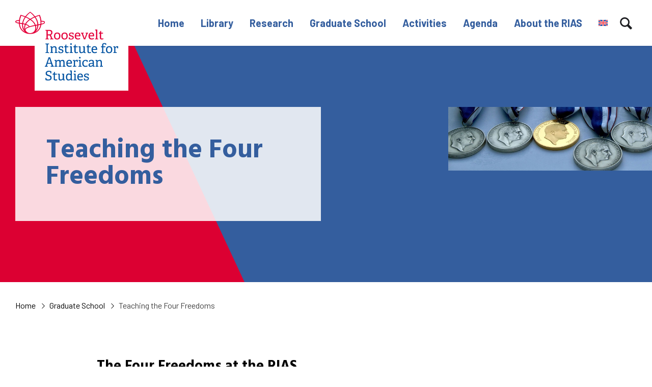

--- FILE ---
content_type: text/html; charset=UTF-8
request_url: https://www.roosevelt.nl/en/graduate-school/teaching-the-four-freedoms/
body_size: 14064
content:
<!doctype html>
<html lang="en-US">
  <head>
	<script>(function(w,d,s,l,i){w[l]=w[l]||[];w[l].push({'gtm.start':
        new Date().getTime(),event:'gtm.js'});var f=d.getElementsByTagName(s)[0],
        j=d.createElement(s),dl=l!='dataLayer'?'&l='+l:'';j.async=true;j.src=
        'https://www.googletagmanager.com/gtm.js?id='+i+dl;f.parentNode.insertBefore(j,f);
    })(window,document,'script','dataLayer','GTM-TLQSR68');</script>

	<meta charset="utf-8">
<script type="text/javascript">
/* <![CDATA[ */
var gform;gform||(document.addEventListener("gform_main_scripts_loaded",function(){gform.scriptsLoaded=!0}),document.addEventListener("gform/theme/scripts_loaded",function(){gform.themeScriptsLoaded=!0}),window.addEventListener("DOMContentLoaded",function(){gform.domLoaded=!0}),gform={domLoaded:!1,scriptsLoaded:!1,themeScriptsLoaded:!1,isFormEditor:()=>"function"==typeof InitializeEditor,callIfLoaded:function(o){return!(!gform.domLoaded||!gform.scriptsLoaded||!gform.themeScriptsLoaded&&!gform.isFormEditor()||(gform.isFormEditor()&&console.warn("The use of gform.initializeOnLoaded() is deprecated in the form editor context and will be removed in Gravity Forms 3.1."),o(),0))},initializeOnLoaded:function(o){gform.callIfLoaded(o)||(document.addEventListener("gform_main_scripts_loaded",()=>{gform.scriptsLoaded=!0,gform.callIfLoaded(o)}),document.addEventListener("gform/theme/scripts_loaded",()=>{gform.themeScriptsLoaded=!0,gform.callIfLoaded(o)}),window.addEventListener("DOMContentLoaded",()=>{gform.domLoaded=!0,gform.callIfLoaded(o)}))},hooks:{action:{},filter:{}},addAction:function(o,r,e,t){gform.addHook("action",o,r,e,t)},addFilter:function(o,r,e,t){gform.addHook("filter",o,r,e,t)},doAction:function(o){gform.doHook("action",o,arguments)},applyFilters:function(o){return gform.doHook("filter",o,arguments)},removeAction:function(o,r){gform.removeHook("action",o,r)},removeFilter:function(o,r,e){gform.removeHook("filter",o,r,e)},addHook:function(o,r,e,t,n){null==gform.hooks[o][r]&&(gform.hooks[o][r]=[]);var d=gform.hooks[o][r];null==n&&(n=r+"_"+d.length),gform.hooks[o][r].push({tag:n,callable:e,priority:t=null==t?10:t})},doHook:function(r,o,e){var t;if(e=Array.prototype.slice.call(e,1),null!=gform.hooks[r][o]&&((o=gform.hooks[r][o]).sort(function(o,r){return o.priority-r.priority}),o.forEach(function(o){"function"!=typeof(t=o.callable)&&(t=window[t]),"action"==r?t.apply(null,e):e[0]=t.apply(null,e)})),"filter"==r)return e[0]},removeHook:function(o,r,t,n){var e;null!=gform.hooks[o][r]&&(e=(e=gform.hooks[o][r]).filter(function(o,r,e){return!!(null!=n&&n!=o.tag||null!=t&&t!=o.priority)}),gform.hooks[o][r]=e)}});
/* ]]> */
</script>

	<meta http-equiv="x-ua-compatible" content="ie=edge">
	<meta name="viewport" content="width=device-width, initial-scale=1, shrink-to-fit=no">
  <meta name="format-detection" content="telephone=no">

	<link rel="apple-touch-icon" sizes="180x180" href="https://www.roosevelt.nl/app/themes/template_1/dist/images/apple-touch-icon_754d08bc.png">
	<link rel="icon" type="image/png" sizes="64x64" href="https://www.roosevelt.nl/app/themes/template_1/dist/images/favicon_c9ef840a.png">
	<link rel="icon" type="image/svg+xml" sizes="64x64" href="https://www.roosevelt.nl/app/themes/template_1/dist/images/favicon_e330db99.svg">

	<meta name='robots' content='index, follow, max-image-preview:large, max-snippet:-1, max-video-preview:-1' />
<link rel="alternate" hreflang="en" href="https://www.roosevelt.nl/en/graduate-school/teaching-the-four-freedoms/" />
<link rel="alternate" hreflang="x-default" href="https://www.roosevelt.nl/en/graduate-school/teaching-the-four-freedoms/" />

	<!-- This site is optimized with the Yoast SEO plugin v26.8 - https://yoast.com/product/yoast-seo-wordpress/ -->
	<title>Teaching the Four Freedoms - Roosevelt</title>
	<link rel="canonical" href="https://www.roosevelt.nl/en/graduate-school/teaching-the-four-freedoms/" />
	<meta property="og:locale" content="en_US" />
	<meta property="og:type" content="article" />
	<meta property="og:title" content="Teaching the Four Freedoms - Roosevelt" />
	<meta property="og:url" content="https://www.roosevelt.nl/en/graduate-school/teaching-the-four-freedoms/" />
	<meta property="og:site_name" content="Roosevelt" />
	<meta property="article:modified_time" content="2025-08-19T11:34:45+00:00" />
	<meta property="og:image" content="https://www.roosevelt.nl/app/uploads/2021/05/Banner_FFA.jpg" />
	<meta property="og:image:width" content="1280" />
	<meta property="og:image:height" content="401" />
	<meta property="og:image:type" content="image/jpeg" />
	<meta name="twitter:card" content="summary_large_image" />
	<meta name="twitter:label1" content="Est. reading time" />
	<meta name="twitter:data1" content="2 minutes" />
	<script type="application/ld+json" class="yoast-schema-graph">{"@context":"https://schema.org","@graph":[{"@type":"WebPage","@id":"https://www.roosevelt.nl/en/graduate-school/teaching-the-four-freedoms/","url":"https://www.roosevelt.nl/en/graduate-school/teaching-the-four-freedoms/","name":"Teaching the Four Freedoms - Roosevelt","isPartOf":{"@id":"https://www.roosevelt.nl/en/#website"},"primaryImageOfPage":{"@id":"https://www.roosevelt.nl/en/graduate-school/teaching-the-four-freedoms/#primaryimage"},"image":{"@id":"https://www.roosevelt.nl/en/graduate-school/teaching-the-four-freedoms/#primaryimage"},"thumbnailUrl":"https://www.roosevelt.nl/app/uploads/2021/05/Banner_FFA.jpg","datePublished":"2021-04-15T09:20:37+00:00","dateModified":"2025-08-19T11:34:45+00:00","breadcrumb":{"@id":"https://www.roosevelt.nl/en/graduate-school/teaching-the-four-freedoms/#breadcrumb"},"inLanguage":"en-US","potentialAction":[{"@type":"ReadAction","target":["https://www.roosevelt.nl/en/graduate-school/teaching-the-four-freedoms/"]}]},{"@type":"ImageObject","inLanguage":"en-US","@id":"https://www.roosevelt.nl/en/graduate-school/teaching-the-four-freedoms/#primaryimage","url":"https://www.roosevelt.nl/app/uploads/2021/05/Banner_FFA.jpg","contentUrl":"https://www.roosevelt.nl/app/uploads/2021/05/Banner_FFA.jpg","width":1280,"height":401},{"@type":"BreadcrumbList","@id":"https://www.roosevelt.nl/en/graduate-school/teaching-the-four-freedoms/#breadcrumb","itemListElement":[{"@type":"ListItem","position":1,"name":"Home","item":"https://www.roosevelt.nl/en/"},{"@type":"ListItem","position":2,"name":"Graduate School","item":"https://www.roosevelt.nl/en/graduate-school/"},{"@type":"ListItem","position":3,"name":"Teaching the Four Freedoms"}]},{"@type":"WebSite","@id":"https://www.roosevelt.nl/en/#website","url":"https://www.roosevelt.nl/en/","name":"Roosevelt","description":"","potentialAction":[{"@type":"SearchAction","target":{"@type":"EntryPoint","urlTemplate":"https://www.roosevelt.nl/en/?s={search_term_string}"},"query-input":{"@type":"PropertyValueSpecification","valueRequired":true,"valueName":"search_term_string"}}],"inLanguage":"en-US"}]}</script>
	<!-- / Yoast SEO plugin. -->


<link rel='dns-prefetch' href='//fonts.googleapis.com' />
<link rel="alternate" title="oEmbed (JSON)" type="application/json+oembed" href="https://www.roosevelt.nl/en/wp-json/oembed/1.0/embed?url=https%3A%2F%2Fwww.roosevelt.nl%2Fen%2Fgraduate-school%2Fteaching-the-four-freedoms%2F" />
<link rel="alternate" title="oEmbed (XML)" type="text/xml+oembed" href="https://www.roosevelt.nl/en/wp-json/oembed/1.0/embed?url=https%3A%2F%2Fwww.roosevelt.nl%2Fen%2Fgraduate-school%2Fteaching-the-four-freedoms%2F&#038;format=xml" />
<style id='wp-img-auto-sizes-contain-inline-css' type='text/css'>
img:is([sizes=auto i],[sizes^="auto," i]){contain-intrinsic-size:3000px 1500px}
/*# sourceURL=wp-img-auto-sizes-contain-inline-css */
</style>
<style id='wp-emoji-styles-inline-css' type='text/css'>

	img.wp-smiley, img.emoji {
		display: inline !important;
		border: none !important;
		box-shadow: none !important;
		height: 1em !important;
		width: 1em !important;
		margin: 0 0.07em !important;
		vertical-align: -0.1em !important;
		background: none !important;
		padding: 0 !important;
	}
/*# sourceURL=wp-emoji-styles-inline-css */
</style>
<link rel='stylesheet' id='wp-block-library-css' href='https://www.roosevelt.nl/wp/wp-includes/css/dist/block-library/style.min.css?ver=6.9' type='text/css' media='all' />
<link rel='stylesheet' id='wpmf-gallery-popup-style-css' href='https://www.roosevelt.nl/app/plugins/wp-media-folder/assets/css/display-gallery/magnific-popup.css?ver=0.9.9' type='text/css' media='all' />
<link rel='stylesheet' id='wpmf-gallery-style-css' href='https://www.roosevelt.nl/app/plugins/wp-media-folder/assets/css/display-gallery/style-display-gallery.css?ver=6.1.9' type='text/css' media='all' />
<link rel='stylesheet' id='wpmf-slick-style-css' href='https://www.roosevelt.nl/app/plugins/wp-media-folder/assets/js/slick/slick.css?ver=6.1.9' type='text/css' media='all' />
<link rel='stylesheet' id='wpmf-slick-theme-style-css' href='https://www.roosevelt.nl/app/plugins/wp-media-folder/assets/js/slick/slick-theme.css?ver=6.1.9' type='text/css' media='all' />
<link rel='stylesheet' id='wp-smart-crop-renderer-css' href='https://www.roosevelt.nl/app/plugins/wp-smartcrop/css/image-renderer.css?ver=2.0.10' type='text/css' media='all' />
<link rel='stylesheet' id='wpml-legacy-horizontal-list-0-css' href='https://www.roosevelt.nl/app/plugins/sitepress-multilingual-cms/templates/language-switchers/legacy-list-horizontal/style.min.css?ver=1' type='text/css' media='all' />
<style id='wpml-legacy-horizontal-list-0-inline-css' type='text/css'>
.wpml-ls-statics-footer a, .wpml-ls-statics-footer .wpml-ls-sub-menu a, .wpml-ls-statics-footer .wpml-ls-sub-menu a:link, .wpml-ls-statics-footer li:not(.wpml-ls-current-language) .wpml-ls-link, .wpml-ls-statics-footer li:not(.wpml-ls-current-language) .wpml-ls-link:link {color:#444444;background-color:#ffffff;}.wpml-ls-statics-footer .wpml-ls-sub-menu a:hover,.wpml-ls-statics-footer .wpml-ls-sub-menu a:focus, .wpml-ls-statics-footer .wpml-ls-sub-menu a:link:hover, .wpml-ls-statics-footer .wpml-ls-sub-menu a:link:focus {color:#000000;background-color:#eeeeee;}.wpml-ls-statics-footer .wpml-ls-current-language > a {color:#444444;background-color:#ffffff;}.wpml-ls-statics-footer .wpml-ls-current-language:hover>a, .wpml-ls-statics-footer .wpml-ls-current-language>a:focus {color:#000000;background-color:#eeeeee;}
/*# sourceURL=wpml-legacy-horizontal-list-0-inline-css */
</style>
<link rel='stylesheet' id='wpml-menu-item-0-css' href='https://www.roosevelt.nl/app/plugins/sitepress-multilingual-cms/templates/language-switchers/menu-item/style.min.css?ver=1' type='text/css' media='all' />
<link rel='stylesheet' id='sage/main.css-css' href='https://www.roosevelt.nl/app/themes/template_1/dist/styles/main_4daa75658d16cebae9ba.css' type='text/css' media='all' />
<link rel='stylesheet' id='google-fonts-css' href='https://fonts.googleapis.com/css?family=Barlow:400,700|Hind:400,700' type='text/css' media='all' />
<script type="text/javascript" id="wpml-cookie-js-extra">
/* <![CDATA[ */
var wpml_cookies = {"wp-wpml_current_language":{"value":"en","expires":1,"path":"/"}};
var wpml_cookies = {"wp-wpml_current_language":{"value":"en","expires":1,"path":"/"}};
//# sourceURL=wpml-cookie-js-extra
/* ]]> */
</script>
<script type="text/javascript" src="https://www.roosevelt.nl/app/plugins/sitepress-multilingual-cms/res/js/cookies/language-cookie.js?ver=486900" id="wpml-cookie-js" defer="defer" data-wp-strategy="defer"></script>
<script type="text/javascript" src="https://www.roosevelt.nl/wp/wp-includes/js/jquery/jquery.min.js?ver=3.7.1" id="jquery-core-js"></script>
<script type="text/javascript" src="https://www.roosevelt.nl/wp/wp-includes/js/jquery/jquery-migrate.min.js?ver=3.4.1" id="jquery-migrate-js"></script>
<link rel="https://api.w.org/" href="https://www.roosevelt.nl/en/wp-json/" /><link rel="alternate" title="JSON" type="application/json" href="https://www.roosevelt.nl/en/wp-json/wp/v2/pages/972" /><link rel="EditURI" type="application/rsd+xml" title="RSD" href="https://www.roosevelt.nl/wp/xmlrpc.php?rsd" />
<meta name="generator" content="WordPress 6.9" />
<link rel='shortlink' href='https://www.roosevelt.nl/en/?p=972' />
<meta name="generator" content="WPML ver:4.8.6 stt:37,1;" />

</head>
  <body class="wp-singular page-template-default page page-id-972 page-child parent-pageid-555 wp-theme-project_themeresources wp-child-theme-template_1resources teaching-the-four-freedoms sidebar-primary app-data index-data singular-data page-data page-972-data page-teaching-the-four-freedoms-data">
    <!-- Google Tag Manager (noscript) -->
  <noscript>
    <iframe src="https://www.googletagmanager.com/ns.html?id=GTM-TLQSR68"
            height="0" width="0" style="display:none;visibility:hidden"></iframe>
  </noscript>
  <!-- End Google Tag Manager (noscript) -->
    <nav class="skip-to" aria-label="Direct-naar link">
  <a class="skip-to__link btn" href="#main">Ga direct naar inhoud</a>
</nav>
    
    <header id="header" class="header" aria-label="Navigatieheader">

    <div class="header-main">
        <div class="header-top">
  <div class="layout-container">

    <nav class="nav-topbar" aria-label="Top navigatie">
      <div class="menu-footer-navigation-container"><ul id="menu-footer-navigation" class="nav"><li id="menu-item-1819" class="menu-item menu-item-type-post_type menu-item-object-page menu-item-1819"><a href="https://www.roosevelt.nl/en/about-us/">About the RIAS</a></li>
<li id="menu-item-7898" class="menu-item menu-item-type-post_type menu-item-object-page menu-item-7898"><a href="https://www.roosevelt.nl/en/about-us/history-of-rsc/">History</a></li>
<li id="menu-item-1320" class="menu-item menu-item-type-post_type menu-item-object-page menu-item-1320"><a href="https://www.roosevelt.nl/en/about-us/staff/">Staff</a></li>
<li id="menu-item-2828" class="menu-item menu-item-type-post_type menu-item-object-page menu-item-2828"><a href="https://www.roosevelt.nl/en/about-us/alumni/">Alumni</a></li>
<li id="menu-item-2020" class="menu-item menu-item-type-post_type menu-item-object-page menu-item-2020"><a href="https://www.roosevelt.nl/en/about-us/friends-of-the-rias/">Friends of the RIAS</a></li>
<li id="menu-item-11043" class="menu-item menu-item-type-post_type menu-item-object-page menu-item-11043"><a href="https://www.roosevelt.nl/en/about-us/contact/">Contact and Opening Times</a></li>
</ul></div>  </nav>

  </div>
</div>
        <div class="header-inner">
  <div class="layout-container">

    <div class="header-inner__grid">
      <div class="header-inner__col header-inner__col--brand">
        <a class="brand" href="https://www.roosevelt.nl/en/">
  <img class="brand_logo" src="https://www.roosevelt.nl/app/themes/template_1/dist/images/logo_a48b070f.svg" alt="Roosevelt"/>
  <img class="brand_rose" src="https://www.roosevelt.nl/app/themes/template_1/dist/images/rose_b5a986a6.svg" alt="Roosevelt"/>
  <img class="brand_text" src="https://www.roosevelt.nl/app/themes/template_1/dist/images/text_3418045c.svg" alt="Roosevelt"/>
</a>
      </div>
      <div class="header-inner__col header-inner__col--nav">
        <nav class="nav-primary" aria-label="Hoofdnavigatie">
      <div class="menu-primary-navigation-container"><ul id="menu-primary-navigation" class="nav"><li id="menu-item-805" class="menu-item menu-item-type-post_type menu-item-object-page menu-item-home menu-item-805"><a href="https://www.roosevelt.nl/en/">Home</a></li>
<li id="menu-item-796" class="menu-item menu-item-type-post_type menu-item-object-page menu-item-has-children menu-item-796"><a href="https://www.roosevelt.nl/en/library/">Library</a>
<ul class="sub-menu">
	<li id="menu-item-1093" class="menu-item menu-item-type-post_type menu-item-object-page menu-item-1093"><a href="https://www.roosevelt.nl/en/library/archival-collections/">Archival Collections</a></li>
	<li id="menu-item-1094" class="menu-item menu-item-type-post_type menu-item-object-page menu-item-1094"><a href="https://www.roosevelt.nl/en/library/digital-resources/">Digital Resources</a></li>
	<li id="menu-item-1095" class="menu-item menu-item-type-post_type menu-item-object-page menu-item-1095"><a href="https://www.roosevelt.nl/en/library/audiovisual-material/">Audiovisual Material</a></li>
	<li id="menu-item-1096" class="menu-item menu-item-type-post_type menu-item-object-page menu-item-1096"><a href="https://www.roosevelt.nl/en/library/books-and-journals/">Books</a></li>
	<li id="menu-item-12463" class="menu-item menu-item-type-post_type menu-item-object-page menu-item-12463"><a href="https://www.roosevelt.nl/en/library/from-the-vaults/">From the Vaults</a></li>
</ul>
</li>
<li id="menu-item-798" class="menu-item menu-item-type-post_type menu-item-object-page menu-item-has-children menu-item-798"><a href="https://www.roosevelt.nl/en/research/">Research</a>
<ul class="sub-menu">
	<li id="menu-item-980" class="menu-item menu-item-type-post_type menu-item-object-page menu-item-980"><a href="https://www.roosevelt.nl/en/research/research-projects/">Research Projects</a></li>
	<li id="menu-item-803" class="menu-item menu-item-type-post_type menu-item-object-page menu-item-803"><a href="https://www.roosevelt.nl/en/research/grants/">Grants</a></li>
	<li id="menu-item-987" class="menu-item menu-item-type-post_type menu-item-object-page menu-item-987"><a href="https://www.roosevelt.nl/en/research/visiting/">Scholars-in-Residence</a></li>
</ul>
</li>
<li id="menu-item-797" class="menu-item menu-item-type-post_type menu-item-object-page current-page-ancestor current-menu-ancestor current-menu-parent current-page-parent current_page_parent current_page_ancestor menu-item-has-children menu-item-797"><a href="https://www.roosevelt.nl/en/graduate-school/">Graduate School</a>
<ul class="sub-menu">
	<li id="menu-item-958" class="menu-item menu-item-type-post_type menu-item-object-page menu-item-958"><a href="https://www.roosevelt.nl/en/graduate-school/phd-scholarships/">PhD Students</a></li>
	<li id="menu-item-7452" class="menu-item menu-item-type-post_type menu-item-object-page menu-item-7452"><a href="https://www.roosevelt.nl/graduate-school/graduate-program/">Graduate Program</a></li>
	<li id="menu-item-971" class="menu-item menu-item-type-post_type menu-item-object-page menu-item-971"><a href="https://www.roosevelt.nl/en/graduate-school/undergraduate-programs/">Undergraduate Programs</a></li>
	<li id="menu-item-2117" class="menu-item menu-item-type-post_type menu-item-object-page menu-item-2117"><a href="https://www.roosevelt.nl/en/graduate-school/internships/">Internships</a></li>
	<li id="menu-item-974" class="menu-item menu-item-type-post_type menu-item-object-page current-menu-item page_item page-item-972 current_page_item menu-item-974"><a href="https://www.roosevelt.nl/en/graduate-school/teaching-the-four-freedoms/" aria-current="page">Teaching the Four Freedoms</a></li>
	<li id="menu-item-10267" class="menu-item menu-item-type-post_type menu-item-object-page menu-item-10267"><a href="https://www.roosevelt.nl/en/graduate-school/immersive-learning-hub-online-exchanges-and-virtual-tours/">Immersive Learning Hub: Online Exchanges and Virtual Tours</a></li>
</ul>
</li>
<li id="menu-item-799" class="menu-item menu-item-type-post_type menu-item-object-page menu-item-has-children menu-item-799"><a href="https://www.roosevelt.nl/en/activities/">Activities</a>
<ul class="sub-menu">
	<li id="menu-item-931" class="menu-item menu-item-type-post_type menu-item-object-page menu-item-931"><a href="https://www.roosevelt.nl/en/activities/conferences/">Conferences</a></li>
	<li id="menu-item-10273" class="menu-item menu-item-type-post_type menu-item-object-page menu-item-10273"><a href="https://www.roosevelt.nl/en/activities/environmental-history-lectures/">Environmental History Lectures</a></li>
	<li id="menu-item-996" class="menu-item menu-item-type-post_type menu-item-object-page menu-item-996"><a href="https://www.roosevelt.nl/en/activities/lectures/">Roosevelt Lectures</a></li>
	<li id="menu-item-1001" class="menu-item menu-item-type-post_type menu-item-object-page menu-item-1001"><a href="https://www.roosevelt.nl/en/activities/seminars/">PhD Seminars</a></li>
	<li id="menu-item-930" class="menu-item menu-item-type-post_type menu-item-object-page menu-item-930"><a href="https://www.roosevelt.nl/en/activities/policy-workshops/">Policy Workshops</a></li>
	<li id="menu-item-4145" class="menu-item menu-item-type-post_type menu-item-object-page menu-item-4145"><a href="https://www.roosevelt.nl/en/activities/public-events/">Public Events</a></li>
	<li id="menu-item-5003" class="menu-item menu-item-type-post_type menu-item-object-page menu-item-5003"><a href="https://www.roosevelt.nl/en/activities/william-j-vanden-heuvel-memorial-lecture/">William J. vanden Heuvel Memorial Lectures</a></li>
</ul>
</li>
<li id="menu-item-9434" class="menu-item menu-item-type-post_type menu-item-object-page menu-item-9434"><a href="https://www.roosevelt.nl/en/agenda/">Agenda</a></li>
<li id="menu-item-6603" class="menu-item menu-item-type-post_type menu-item-object-page menu-item-has-children menu-item-6603"><a href="https://www.roosevelt.nl/en/about-us/">About the RIAS</a>
<ul class="sub-menu">
	<li id="menu-item-6604" class="menu-item menu-item-type-post_type menu-item-object-page menu-item-6604"><a href="https://www.roosevelt.nl/en/about-us/staff/">Staff</a></li>
	<li id="menu-item-6606" class="menu-item menu-item-type-post_type menu-item-object-page menu-item-6606"><a href="https://www.roosevelt.nl/en/about-us/alumni/">Alumni</a></li>
	<li id="menu-item-6605" class="menu-item menu-item-type-post_type menu-item-object-page menu-item-6605"><a href="https://www.roosevelt.nl/en/about-us/history-of-rsc/">History</a></li>
	<li id="menu-item-8004" class="menu-item menu-item-type-post_type menu-item-object-page menu-item-8004"><a href="https://www.roosevelt.nl/en/about-us/friends-of-the-rias/">Friends of the RIAS</a></li>
	<li id="menu-item-7356" class="menu-item menu-item-type-post_type menu-item-object-page menu-item-7356"><a href="https://www.roosevelt.nl/en/about-us/contact/">Contact and Opening Times</a></li>
</ul>
</li>
<li id="menu-item-wpml-ls-11-en" class="menu-item wpml-ls-slot-11 wpml-ls-item wpml-ls-item-en wpml-ls-current-language wpml-ls-menu-item wpml-ls-first-item wpml-ls-last-item menu-item-type-wpml_ls_menu_item menu-item-object-wpml_ls_menu_item menu-item-wpml-ls-11-en"><a href="https://www.roosevelt.nl/en/graduate-school/teaching-the-four-freedoms/" role="menuitem"><img
            class="wpml-ls-flag"
            src="https://www.roosevelt.nl/app/plugins/sitepress-multilingual-cms/res/flags/en.svg"
            alt="English"
            
            
    /></a></li>
</ul></div>  </nav>
                <button class="search-toggle" aria-label="Toon zoekvenster"></button>
        <div class="menu-toggle menutoggle">
    <div class="menu-toggle__hamburger">
        <div class="menu-toggle__hamburger-lines">
            <span class="menu-toggle__hamburger-line"></span>
        </div>
    </div>
    <div class="menu-toggle__label">Menu</div>
</div>
      </div>
    </div>

  </div>
</div>
    </div>
    <div class="header-mobile">
    <div class="layout-container">

        <div class="header-mobile__grid">
            <div class="footer-mobile__col">
                <button class="search-toggle" aria-label="Toon zoekvenster"></button>
            </div>
            <div class="header-mobile__col">
                <a class="brand" href="https://www.roosevelt.nl/en/">
  <img class="brand_logo" src="https://www.roosevelt.nl/app/themes/template_1/dist/images/logo_a48b070f.svg" alt="Roosevelt"/>
  <img class="brand_rose" src="https://www.roosevelt.nl/app/themes/template_1/dist/images/rose_b5a986a6.svg" alt="Roosevelt"/>
  <img class="brand_text" src="https://www.roosevelt.nl/app/themes/template_1/dist/images/text_3418045c.svg" alt="Roosevelt"/>
</a>
            </div>
            <div class="header-mobile__col header-mobile__col--row">
                              <div class="menu-toggle menutoggle">
    <div class="menu-toggle__hamburger">
        <div class="menu-toggle__hamburger-lines">
            <span class="menu-toggle__hamburger-line"></span>
        </div>
    </div>
    <div class="menu-toggle__label">Menu</div>
</div>
            </div>
        </div>


    </div>
</div>

</header>
    <div class="overlay-menu">
	<span class="overlay-menu__close overlay-close"></span>

	<div class="layout-container">
		<div class="overlay-menu__inner">

			<div class="overlay-menu__navigation-primary">
				<nav class="nav-primary" aria-label="Overlay navigatie">
      <div class="menu-primary-navigation-container"><ul id="menu-primary-navigation-1" class="nav"><li class="menu-item menu-item-type-post_type menu-item-object-page menu-item-home menu-item-805"><a href="https://www.roosevelt.nl/en/">Home</a></li>
<li class="menu-item menu-item-type-post_type menu-item-object-page menu-item-has-children menu-item-796"><a href="https://www.roosevelt.nl/en/library/">Library</a>
<ul class="sub-menu">
	<li class="menu-item menu-item-type-post_type menu-item-object-page menu-item-1093"><a href="https://www.roosevelt.nl/en/library/archival-collections/">Archival Collections</a></li>
	<li class="menu-item menu-item-type-post_type menu-item-object-page menu-item-1094"><a href="https://www.roosevelt.nl/en/library/digital-resources/">Digital Resources</a></li>
	<li class="menu-item menu-item-type-post_type menu-item-object-page menu-item-1095"><a href="https://www.roosevelt.nl/en/library/audiovisual-material/">Audiovisual Material</a></li>
	<li class="menu-item menu-item-type-post_type menu-item-object-page menu-item-1096"><a href="https://www.roosevelt.nl/en/library/books-and-journals/">Books</a></li>
	<li class="menu-item menu-item-type-post_type menu-item-object-page menu-item-12463"><a href="https://www.roosevelt.nl/en/library/from-the-vaults/">From the Vaults</a></li>
</ul>
</li>
<li class="menu-item menu-item-type-post_type menu-item-object-page menu-item-has-children menu-item-798"><a href="https://www.roosevelt.nl/en/research/">Research</a>
<ul class="sub-menu">
	<li class="menu-item menu-item-type-post_type menu-item-object-page menu-item-980"><a href="https://www.roosevelt.nl/en/research/research-projects/">Research Projects</a></li>
	<li class="menu-item menu-item-type-post_type menu-item-object-page menu-item-803"><a href="https://www.roosevelt.nl/en/research/grants/">Grants</a></li>
	<li class="menu-item menu-item-type-post_type menu-item-object-page menu-item-987"><a href="https://www.roosevelt.nl/en/research/visiting/">Scholars-in-Residence</a></li>
</ul>
</li>
<li class="menu-item menu-item-type-post_type menu-item-object-page current-page-ancestor current-menu-ancestor current-menu-parent current-page-parent current_page_parent current_page_ancestor menu-item-has-children menu-item-797"><a href="https://www.roosevelt.nl/en/graduate-school/">Graduate School</a>
<ul class="sub-menu">
	<li class="menu-item menu-item-type-post_type menu-item-object-page menu-item-958"><a href="https://www.roosevelt.nl/en/graduate-school/phd-scholarships/">PhD Students</a></li>
	<li class="menu-item menu-item-type-post_type menu-item-object-page menu-item-7452"><a href="https://www.roosevelt.nl/graduate-school/graduate-program/">Graduate Program</a></li>
	<li class="menu-item menu-item-type-post_type menu-item-object-page menu-item-971"><a href="https://www.roosevelt.nl/en/graduate-school/undergraduate-programs/">Undergraduate Programs</a></li>
	<li class="menu-item menu-item-type-post_type menu-item-object-page menu-item-2117"><a href="https://www.roosevelt.nl/en/graduate-school/internships/">Internships</a></li>
	<li class="menu-item menu-item-type-post_type menu-item-object-page current-menu-item page_item page-item-972 current_page_item menu-item-974"><a href="https://www.roosevelt.nl/en/graduate-school/teaching-the-four-freedoms/" aria-current="page">Teaching the Four Freedoms</a></li>
	<li class="menu-item menu-item-type-post_type menu-item-object-page menu-item-10267"><a href="https://www.roosevelt.nl/en/graduate-school/immersive-learning-hub-online-exchanges-and-virtual-tours/">Immersive Learning Hub: Online Exchanges and Virtual Tours</a></li>
</ul>
</li>
<li class="menu-item menu-item-type-post_type menu-item-object-page menu-item-has-children menu-item-799"><a href="https://www.roosevelt.nl/en/activities/">Activities</a>
<ul class="sub-menu">
	<li class="menu-item menu-item-type-post_type menu-item-object-page menu-item-931"><a href="https://www.roosevelt.nl/en/activities/conferences/">Conferences</a></li>
	<li class="menu-item menu-item-type-post_type menu-item-object-page menu-item-10273"><a href="https://www.roosevelt.nl/en/activities/environmental-history-lectures/">Environmental History Lectures</a></li>
	<li class="menu-item menu-item-type-post_type menu-item-object-page menu-item-996"><a href="https://www.roosevelt.nl/en/activities/lectures/">Roosevelt Lectures</a></li>
	<li class="menu-item menu-item-type-post_type menu-item-object-page menu-item-1001"><a href="https://www.roosevelt.nl/en/activities/seminars/">PhD Seminars</a></li>
	<li class="menu-item menu-item-type-post_type menu-item-object-page menu-item-930"><a href="https://www.roosevelt.nl/en/activities/policy-workshops/">Policy Workshops</a></li>
	<li class="menu-item menu-item-type-post_type menu-item-object-page menu-item-4145"><a href="https://www.roosevelt.nl/en/activities/public-events/">Public Events</a></li>
	<li class="menu-item menu-item-type-post_type menu-item-object-page menu-item-5003"><a href="https://www.roosevelt.nl/en/activities/william-j-vanden-heuvel-memorial-lecture/">William J. vanden Heuvel Memorial Lectures</a></li>
</ul>
</li>
<li class="menu-item menu-item-type-post_type menu-item-object-page menu-item-9434"><a href="https://www.roosevelt.nl/en/agenda/">Agenda</a></li>
<li class="menu-item menu-item-type-post_type menu-item-object-page menu-item-has-children menu-item-6603"><a href="https://www.roosevelt.nl/en/about-us/">About the RIAS</a>
<ul class="sub-menu">
	<li class="menu-item menu-item-type-post_type menu-item-object-page menu-item-6604"><a href="https://www.roosevelt.nl/en/about-us/staff/">Staff</a></li>
	<li class="menu-item menu-item-type-post_type menu-item-object-page menu-item-6606"><a href="https://www.roosevelt.nl/en/about-us/alumni/">Alumni</a></li>
	<li class="menu-item menu-item-type-post_type menu-item-object-page menu-item-6605"><a href="https://www.roosevelt.nl/en/about-us/history-of-rsc/">History</a></li>
	<li class="menu-item menu-item-type-post_type menu-item-object-page menu-item-8004"><a href="https://www.roosevelt.nl/en/about-us/friends-of-the-rias/">Friends of the RIAS</a></li>
	<li class="menu-item menu-item-type-post_type menu-item-object-page menu-item-7356"><a href="https://www.roosevelt.nl/en/about-us/contact/">Contact and Opening Times</a></li>
</ul>
</li>
<li class="menu-item wpml-ls-slot-11 wpml-ls-item wpml-ls-item-en wpml-ls-current-language wpml-ls-menu-item wpml-ls-first-item wpml-ls-last-item menu-item-type-wpml_ls_menu_item menu-item-object-wpml_ls_menu_item menu-item-wpml-ls-11-en"><a href="https://www.roosevelt.nl/en/graduate-school/teaching-the-four-freedoms/" role="menuitem"><img
            class="wpml-ls-flag"
            src="https://www.roosevelt.nl/app/plugins/sitepress-multilingual-cms/res/flags/en.svg"
            alt="English"
            
            
    /></a></li>
</ul></div>  </nav>
			</div>
			<div class="overlay-menu__navigation-mobile">
				<div class="navigation-mobile">
    <nav class="nav-mobile" aria-label="Mobiele navigatie">
                    <div class="menu-mobile-navigation-container"><ul id="menu-mobile-navigation" class="nav"><li id="menu-item-395" class="menu-item menu-item-type-post_type menu-item-object-page menu-item-home menu-item-395"><a href="https://www.roosevelt.nl/en/">Home</a></li>
<li id="menu-item-887" class="menu-item menu-item-type-post_type menu-item-object-page menu-item-887"><a href="https://www.roosevelt.nl/en/library/">Library</a></li>
<li id="menu-item-888" class="menu-item menu-item-type-post_type menu-item-object-page menu-item-888"><a href="https://www.roosevelt.nl/en/research/">Research</a></li>
<li id="menu-item-889" class="menu-item menu-item-type-post_type menu-item-object-page current-page-ancestor menu-item-889"><a href="https://www.roosevelt.nl/en/graduate-school/">Graduate School</a></li>
<li id="menu-item-890" class="menu-item menu-item-type-post_type menu-item-object-page menu-item-890"><a href="https://www.roosevelt.nl/en/activities/">Activities</a></li>
<li id="menu-item-10101" class="menu-item menu-item-type-custom menu-item-object-custom menu-item-10101"><a href="http://roosevelt.nl/en/agenda/">Agenda</a></li>
<li id="menu-item-891" class="menu-item menu-item-type-post_type menu-item-object-page menu-item-891"><a href="https://www.roosevelt.nl/en/about-us/">About the RIAS</a></li>
<li id="menu-item-398" class="menu-item menu-item-type-post_type menu-item-object-page menu-item-398"><a href="https://www.roosevelt.nl/en/about-us/contact/">Contact and Opening Times</a></li>
</ul></div>            </nav>
</div>
			</div>
		</div>
	</div>

	<div class="overlay-menu__bg"></div>
</div>
          <div class="overlay-search">
	<span class="overlay-search__close overlay-close"></span>

	<div class="layout-container">
		<div class="overlay-search__inner">
			<div class="overlay-search__search-widget">
				<div class="widget-search widget-search--in-overlay">

  <form role="search" method="get" action="https://www.roosevelt.nl/en/" class="widget-search__form"
        aria-label="Zoekformulier">
    <div class="widget-search__input-group">
      <div class="widget-search__input-row">
        <label for="widgetsearchfield_widget-search--in-overlay" class="widget-search__label">What are you searching for?</label>
        <input id="widgetsearchfield_widget-search--in-overlay" class="widget-search__input" type="search"  name="s" value="" autocomplete="off" required/>
      </div>
      <div class="widget-search__input-row widget-search__input-row--btn">
        <button class="widget-search__btn btn" aria-label="Search"></button>
      </div>
    </div>
  </form>

</div>


			</div>
		</div>
	</div>

	<div class="overlay-search__bg"></div>
</div>
    
                  <header class="page-header"
        aria-label="Paginaheader">
      <figure class="page-header__image">
      <img width="1280" height="401" src="https://www.roosevelt.nl/app/uploads/2021/05/Banner_FFA.jpg" class="attachment-page-header size-page-header" alt="" decoding="async" loading="lazy" />
    </figure>
    <div class="layout-container">
    <div class="page-header__title-wrapper">
            <h1 class="page-header__title">Teaching the Four Freedoms</h1>
    </div>
  </div>
</header>
          
          <div class="breadcrumbs" typeof="BreadcrumbList" vocab="https://schema.org/">
        <div class="layout-container">
          <span property="itemListElement" typeof="ListItem"><a property="item" typeof="WebPage" title="Go to Roosevelt." href="https://www.roosevelt.nl/en/" class="home"><span property="name">Home</span></a><meta property="position" content="1"></span><span property="itemListElement" typeof="ListItem"><a property="item" typeof="WebPage" title="Go to Graduate School." href="https://www.roosevelt.nl/en/graduate-school/" class="post post-page"><span property="name">Graduate School</span></a><meta property="position" content="2"></span><span property="itemListElement" typeof="ListItem"><span property="name">Teaching the Four Freedoms</span><meta property="position" content="3"></span>
        </div>
      </div>
    
    <main id="main" class="main">
      <section class="content-main">
                           <div class="page-content">
             <div class="page-content__text content-container">
      <h2>The Four Freedoms at the RIAS</h2>
<p>Franklin Roosevelt&#8217;s Four Freedoms occupy a central place in the history and work of the RIAS. Enumerated by FDR in his 1941 State of the Union address, these four interlinked ideas &#8211; Freedom of Speech, Freedom of Worship, Freedom from Want, and Freedom from Fear &#8211; formed the pillars of the Rooseveltian vision for the post-war world. They went on to inspire the creation of the United Nations and the Universal Declaration of Human Rights.</p>
  </div>
         <div class="page-content__image-text content-container  ">
      <figure class="image-text__image">
        <img width="256" height="354" src="https://www.roosevelt.nl/app/uploads/2021/05/256_354_4_128_1_cover_lesboek_four_freedoms_in_de_klas.jpg" class="attachment-banner size-banner" alt="" decoding="async" fetchpriority="high" />
          </figure>
    <div class="image-text__content">
          <h2>The Four Freedoms in the Classroom</h2>
              <div class="image-text__text texteditor">
        <p>What does it mean to live in a free society?And what happens when one person&#8217;s idea of freedom clashes with that of others? Political debate is suffused with references to &#8220;freedom&#8221; &#8211; but what do we actually mean by it?</p>
<p>In the autumn of 2020, guest teachers from the RIAS, University College Roosevelt (UCR), and other local partners toured the high schools of Zeeland with an outreach program centred around the meaning of freedom in the age of Covid, climate change, and Black Lives Matter. Collectively they taught a series of classes, touching on  history, rhetoric, citizenship, and politics. These efforts were subsequently bundled in the (Dutch-language) booklet, <em>Four Freedoms in de Klas </em>.</p>
<p>Containing lesson plans, including a detailed plan to simulate the founding of the United Nations in the classroom, <em>Four Freedoms in de Klas </em>is an inspirational guide to teaching the legacy of the Roosevelts, embedded in the challenges of our contemporary society.</p>
      </div>
          </div>
</div>
      </div>                  </section>
              <aside class="sidebar-main">
          <div class="menu-primary-navigation-container"><ul id="menu-primary-navigation-2" class="sidebar-nav"><li class="menu-item menu-item-type-post_type menu-item-object-page menu-item-home menu-item-805"><a href="https://www.roosevelt.nl/en/">Home</a></li>
<li class="menu-item menu-item-type-post_type menu-item-object-page menu-item-has-children menu-item-796"><a href="https://www.roosevelt.nl/en/library/">Library</a>
<ul class="sub-menu">
	<li class="menu-item menu-item-type-post_type menu-item-object-page menu-item-1093"><a href="https://www.roosevelt.nl/en/library/archival-collections/">Archival Collections</a></li>
	<li class="menu-item menu-item-type-post_type menu-item-object-page menu-item-1094"><a href="https://www.roosevelt.nl/en/library/digital-resources/">Digital Resources</a></li>
	<li class="menu-item menu-item-type-post_type menu-item-object-page menu-item-1095"><a href="https://www.roosevelt.nl/en/library/audiovisual-material/">Audiovisual Material</a></li>
	<li class="menu-item menu-item-type-post_type menu-item-object-page menu-item-1096"><a href="https://www.roosevelt.nl/en/library/books-and-journals/">Books</a></li>
	<li class="menu-item menu-item-type-post_type menu-item-object-page menu-item-12463"><a href="https://www.roosevelt.nl/en/library/from-the-vaults/">From the Vaults</a></li>
</ul>
</li>
<li class="menu-item menu-item-type-post_type menu-item-object-page menu-item-has-children menu-item-798"><a href="https://www.roosevelt.nl/en/research/">Research</a>
<ul class="sub-menu">
	<li class="menu-item menu-item-type-post_type menu-item-object-page menu-item-980"><a href="https://www.roosevelt.nl/en/research/research-projects/">Research Projects</a></li>
	<li class="menu-item menu-item-type-post_type menu-item-object-page menu-item-803"><a href="https://www.roosevelt.nl/en/research/grants/">Grants</a></li>
	<li class="menu-item menu-item-type-post_type menu-item-object-page menu-item-987"><a href="https://www.roosevelt.nl/en/research/visiting/">Scholars-in-Residence</a></li>
</ul>
</li>
<li class="menu-item menu-item-type-post_type menu-item-object-page current-page-ancestor current-menu-ancestor current-menu-parent current-page-parent current_page_parent current_page_ancestor menu-item-has-children menu-item-797"><a href="https://www.roosevelt.nl/en/graduate-school/">Graduate School</a>
<ul class="sub-menu">
	<li class="menu-item menu-item-type-post_type menu-item-object-page menu-item-958"><a href="https://www.roosevelt.nl/en/graduate-school/phd-scholarships/">PhD Students</a></li>
	<li class="menu-item menu-item-type-post_type menu-item-object-page menu-item-7452"><a href="https://www.roosevelt.nl/graduate-school/graduate-program/">Graduate Program</a></li>
	<li class="menu-item menu-item-type-post_type menu-item-object-page menu-item-971"><a href="https://www.roosevelt.nl/en/graduate-school/undergraduate-programs/">Undergraduate Programs</a></li>
	<li class="menu-item menu-item-type-post_type menu-item-object-page menu-item-2117"><a href="https://www.roosevelt.nl/en/graduate-school/internships/">Internships</a></li>
	<li class="menu-item menu-item-type-post_type menu-item-object-page current-menu-item page_item page-item-972 current_page_item menu-item-974"><a href="https://www.roosevelt.nl/en/graduate-school/teaching-the-four-freedoms/" aria-current="page">Teaching the Four Freedoms</a></li>
	<li class="menu-item menu-item-type-post_type menu-item-object-page menu-item-10267"><a href="https://www.roosevelt.nl/en/graduate-school/immersive-learning-hub-online-exchanges-and-virtual-tours/">Immersive Learning Hub: Online Exchanges and Virtual Tours</a></li>
</ul>
</li>
<li class="menu-item menu-item-type-post_type menu-item-object-page menu-item-has-children menu-item-799"><a href="https://www.roosevelt.nl/en/activities/">Activities</a>
<ul class="sub-menu">
	<li class="menu-item menu-item-type-post_type menu-item-object-page menu-item-931"><a href="https://www.roosevelt.nl/en/activities/conferences/">Conferences</a></li>
	<li class="menu-item menu-item-type-post_type menu-item-object-page menu-item-10273"><a href="https://www.roosevelt.nl/en/activities/environmental-history-lectures/">Environmental History Lectures</a></li>
	<li class="menu-item menu-item-type-post_type menu-item-object-page menu-item-996"><a href="https://www.roosevelt.nl/en/activities/lectures/">Roosevelt Lectures</a></li>
	<li class="menu-item menu-item-type-post_type menu-item-object-page menu-item-1001"><a href="https://www.roosevelt.nl/en/activities/seminars/">PhD Seminars</a></li>
	<li class="menu-item menu-item-type-post_type menu-item-object-page menu-item-930"><a href="https://www.roosevelt.nl/en/activities/policy-workshops/">Policy Workshops</a></li>
	<li class="menu-item menu-item-type-post_type menu-item-object-page menu-item-4145"><a href="https://www.roosevelt.nl/en/activities/public-events/">Public Events</a></li>
	<li class="menu-item menu-item-type-post_type menu-item-object-page menu-item-5003"><a href="https://www.roosevelt.nl/en/activities/william-j-vanden-heuvel-memorial-lecture/">William J. vanden Heuvel Memorial Lectures</a></li>
</ul>
</li>
<li class="menu-item menu-item-type-post_type menu-item-object-page menu-item-9434"><a href="https://www.roosevelt.nl/en/agenda/">Agenda</a></li>
<li class="menu-item menu-item-type-post_type menu-item-object-page menu-item-has-children menu-item-6603"><a href="https://www.roosevelt.nl/en/about-us/">About the RIAS</a>
<ul class="sub-menu">
	<li class="menu-item menu-item-type-post_type menu-item-object-page menu-item-6604"><a href="https://www.roosevelt.nl/en/about-us/staff/">Staff</a></li>
	<li class="menu-item menu-item-type-post_type menu-item-object-page menu-item-6606"><a href="https://www.roosevelt.nl/en/about-us/alumni/">Alumni</a></li>
	<li class="menu-item menu-item-type-post_type menu-item-object-page menu-item-6605"><a href="https://www.roosevelt.nl/en/about-us/history-of-rsc/">History</a></li>
	<li class="menu-item menu-item-type-post_type menu-item-object-page menu-item-8004"><a href="https://www.roosevelt.nl/en/about-us/friends-of-the-rias/">Friends of the RIAS</a></li>
	<li class="menu-item menu-item-type-post_type menu-item-object-page menu-item-7356"><a href="https://www.roosevelt.nl/en/about-us/contact/">Contact and Opening Times</a></li>
</ul>
</li>
<li class="menu-item wpml-ls-slot-11 wpml-ls-item wpml-ls-item-en wpml-ls-current-language wpml-ls-menu-item wpml-ls-first-item wpml-ls-last-item menu-item-type-wpml_ls_menu_item menu-item-object-wpml_ls_menu_item menu-item-wpml-ls-11-en"><a href="https://www.roosevelt.nl/en/graduate-school/teaching-the-four-freedoms/" role="menuitem"><img
            class="wpml-ls-flag"
            src="https://www.roosevelt.nl/app/plugins/sitepress-multilingual-cms/res/flags/en.svg"
            alt="English"
            
            
    /></a></li>
</ul></div>          <div class="sidebar-main__filters">
                      </div>
        </aside>
      
    </main>

        <footer id="footer" class="footer">

    <div class="footer-main">
            <div class="footer-cta">
  <div class="layout-container">
    
      <div class="footer-cta__grid footer-cta__grid--column">
                  <h2 class="footer-cta__title">Sign up for our newsletter!</h2>
                                  <div class="form-wrapper footer-cta__form">
            
                <div class='gf_browser_chrome gform_wrapper gravity-theme gform-theme--no-framework' data-form-theme='gravity-theme' data-form-index='0' id='gform_wrapper_9' ><div id='gf_9' class='gform_anchor' tabindex='-1'></div>
                        <div class='gform_heading'>
                            <p class='gform_description'></p>
                        </div><form method='post' enctype='multipart/form-data' target='gform_ajax_frame_9' id='gform_9'  action='/en/graduate-school/teaching-the-four-freedoms/#gf_9' data-formid='9' novalidate>
                        <div class='gform-body gform_body'><div id='gform_fields_9' class='gform_fields top_label form_sublabel_below description_below validation_below'><div id="field_9_2" class="gfield gfield--type-email gfield--input-type-email field_sublabel_below gfield--no-description field_description_below field_validation_below gfield_visibility_visible"  ><label class='gfield_label gform-field-label screen-reader-text' for='input_9_2'>Email</label><div class='ginput_container ginput_container_email'>
                            <input name='input_2' id='input_9_2' type='email' value='' class='large'   placeholder='Email'  aria-invalid="false"  />
                        </div></div></div></div>
        <div class='gform-footer gform_footer top_label'> <button class='btn' id='gform_submit_button_9'><span>Aanmelden</span></button> <input type='hidden' name='gform_ajax' value='form_id=9&amp;title=&amp;description=1&amp;tabindex=1&amp;theme=gravity-theme&amp;hash=f08ac49ef5886960bc06100153debc89' />
            <input type='hidden' class='gform_hidden' name='gform_submission_method' data-js='gform_submission_method_9' value='iframe' />
            <input type='hidden' class='gform_hidden' name='gform_theme' data-js='gform_theme_9' id='gform_theme_9' value='gravity-theme' />
            <input type='hidden' class='gform_hidden' name='gform_style_settings' data-js='gform_style_settings_9' id='gform_style_settings_9' value='' />
            <input type='hidden' class='gform_hidden' name='is_submit_9' value='1' />
            <input type='hidden' class='gform_hidden' name='gform_submit' value='9' />
            
            <input type='hidden' class='gform_hidden' name='gform_currency' data-currency='EUR' value='BPFWxMat9KxsA1c6nTfq5z95563dVR09/aBLodEerFbbd/+kWTvrebIQSd7ZKeJ64jdMTAReZBt/LqiGYrCupp5RSn231Ge2tNkXETS3oxBZ7uA=' />
            <input type='hidden' class='gform_hidden' name='gform_unique_id' value='' />
            <input type='hidden' class='gform_hidden' name='state_9' value='WyJbXSIsIjU5ZDVjY2Y0N2U1N2E1NGJhY2M5MjA5YzIyYTc0NjYzIl0=' />
            <input type='hidden' autocomplete='off' class='gform_hidden' name='gform_target_page_number_9' id='gform_target_page_number_9' value='0' />
            <input type='hidden' autocomplete='off' class='gform_hidden' name='gform_source_page_number_9' id='gform_source_page_number_9' value='1' />
            <input type='hidden' name='gform_field_values' value='' />
            
        </div>
                        </form>
                        </div>
		                <iframe style='display:none;width:0px;height:0px;' src='about:blank' name='gform_ajax_frame_9' id='gform_ajax_frame_9' title='This iframe contains the logic required to handle Ajax powered Gravity Forms.'></iframe>
		                <script type="text/javascript">
/* <![CDATA[ */
 gform.initializeOnLoaded( function() {gformInitSpinner( 9, '[data-uri]', true );jQuery('#gform_ajax_frame_9').on('load',function(){var contents = jQuery(this).contents().find('*').html();var is_postback = contents.indexOf('GF_AJAX_POSTBACK') >= 0;if(!is_postback){return;}var form_content = jQuery(this).contents().find('#gform_wrapper_9');var is_confirmation = jQuery(this).contents().find('#gform_confirmation_wrapper_9').length > 0;var is_redirect = contents.indexOf('gformRedirect(){') >= 0;var is_form = form_content.length > 0 && ! is_redirect && ! is_confirmation;var mt = parseInt(jQuery('html').css('margin-top'), 10) + parseInt(jQuery('body').css('margin-top'), 10) + 100;if(is_form){jQuery('#gform_wrapper_9').html(form_content.html());if(form_content.hasClass('gform_validation_error')){jQuery('#gform_wrapper_9').addClass('gform_validation_error');} else {jQuery('#gform_wrapper_9').removeClass('gform_validation_error');}setTimeout( function() { /* delay the scroll by 50 milliseconds to fix a bug in chrome */ jQuery(document).scrollTop(jQuery('#gform_wrapper_9').offset().top - mt); }, 50 );if(window['gformInitDatepicker']) {gformInitDatepicker();}if(window['gformInitPriceFields']) {gformInitPriceFields();}var current_page = jQuery('#gform_source_page_number_9').val();gformInitSpinner( 9, '[data-uri]', true );jQuery(document).trigger('gform_page_loaded', [9, current_page]);window['gf_submitting_9'] = false;}else if(!is_redirect){var confirmation_content = jQuery(this).contents().find('.GF_AJAX_POSTBACK').html();if(!confirmation_content){confirmation_content = contents;}jQuery('#gform_wrapper_9').replaceWith(confirmation_content);jQuery(document).scrollTop(jQuery('#gf_9').offset().top - mt);jQuery(document).trigger('gform_confirmation_loaded', [9]);window['gf_submitting_9'] = false;wp.a11y.speak(jQuery('#gform_confirmation_message_9').text());}else{jQuery('#gform_9').append(contents);if(window['gformRedirect']) {gformRedirect();}}jQuery(document).trigger("gform_pre_post_render", [{ formId: "9", currentPage: "current_page", abort: function() { this.preventDefault(); } }]);        if (event && event.defaultPrevented) {                return;        }        const gformWrapperDiv = document.getElementById( "gform_wrapper_9" );        if ( gformWrapperDiv ) {            const visibilitySpan = document.createElement( "span" );            visibilitySpan.id = "gform_visibility_test_9";            gformWrapperDiv.insertAdjacentElement( "afterend", visibilitySpan );        }        const visibilityTestDiv = document.getElementById( "gform_visibility_test_9" );        let postRenderFired = false;        function triggerPostRender() {            if ( postRenderFired ) {                return;            }            postRenderFired = true;            gform.core.triggerPostRenderEvents( 9, current_page );            if ( visibilityTestDiv ) {                visibilityTestDiv.parentNode.removeChild( visibilityTestDiv );            }        }        function debounce( func, wait, immediate ) {            var timeout;            return function() {                var context = this, args = arguments;                var later = function() {                    timeout = null;                    if ( !immediate ) func.apply( context, args );                };                var callNow = immediate && !timeout;                clearTimeout( timeout );                timeout = setTimeout( later, wait );                if ( callNow ) func.apply( context, args );            };        }        const debouncedTriggerPostRender = debounce( function() {            triggerPostRender();        }, 200 );        if ( visibilityTestDiv && visibilityTestDiv.offsetParent === null ) {            const observer = new MutationObserver( ( mutations ) => {                mutations.forEach( ( mutation ) => {                    if ( mutation.type === 'attributes' && visibilityTestDiv.offsetParent !== null ) {                        debouncedTriggerPostRender();                        observer.disconnect();                    }                });            });            observer.observe( document.body, {                attributes: true,                childList: false,                subtree: true,                attributeFilter: [ 'style', 'class' ],            });        } else {            triggerPostRender();        }    } );} ); 
/* ]]> */
</script>
          </div>
              </div>

      </div>
</div>

        <div class="footer-inner">
  <div class="layout-container">

    <div class="footer-inner__grid">
      <div class="footer-inner__col footer-inner__col--brand">
        <a class="brand" href="https://www.roosevelt.nl/en/">
  <img class="brand_logo" src="https://www.roosevelt.nl/app/themes/template_1/dist/images/logo_a48b070f.svg" alt="Roosevelt"/>
  <img class="brand_rose" src="https://www.roosevelt.nl/app/themes/template_1/dist/images/rose_b5a986a6.svg" alt="Roosevelt"/>
  <img class="brand_text" src="https://www.roosevelt.nl/app/themes/template_1/dist/images/text_3418045c.svg" alt="Roosevelt"/>
</a>
      </div>
      <div class="footer-inner__col  footer-inner__col--nav">
        
        <p class="footer-inner__title">The RIAS at a glance</p>
        <nav class="nav-footer" aria-label="Footer navigatie">
      <div class="menu-footer-navigation-container"><ul id="menu-footer-navigation-1" class="nav"><li class="menu-item menu-item-type-post_type menu-item-object-page menu-item-1819"><a href="https://www.roosevelt.nl/en/about-us/">About the RIAS</a></li>
<li class="menu-item menu-item-type-post_type menu-item-object-page menu-item-7898"><a href="https://www.roosevelt.nl/en/about-us/history-of-rsc/">History</a></li>
<li class="menu-item menu-item-type-post_type menu-item-object-page menu-item-1320"><a href="https://www.roosevelt.nl/en/about-us/staff/">Staff</a></li>
<li class="menu-item menu-item-type-post_type menu-item-object-page menu-item-2828"><a href="https://www.roosevelt.nl/en/about-us/alumni/">Alumni</a></li>
<li class="menu-item menu-item-type-post_type menu-item-object-page menu-item-2020"><a href="https://www.roosevelt.nl/en/about-us/friends-of-the-rias/">Friends of the RIAS</a></li>
<li class="menu-item menu-item-type-post_type menu-item-object-page menu-item-11043"><a href="https://www.roosevelt.nl/en/about-us/contact/">Contact and Opening Times</a></li>
</ul></div>  </nav>
      </div>
      <div class="footer-inner__col  footer-inner__col--company">
        <p class="footer-inner__title">How to find us</p>
        <div class="widget-company">
					<p class="widget-company__row widget-company__row--name">Roosevelt Institute for American Studies</p>
							<p class="widget-company__row widget-company__row--address">Hofplein 16</p>
							<p class="widget-company__row widget-company__row--zipcity">
							<span class="widget-company__zipcode">4331 CK</span>
										<span class="widget-company__city">Middelburg</span>
						</p>
							<p class="widget-company__row widget-company__row--phone">
				<span class="widget-company__label">T </span> <a href="tel:+31 (0) 118 678 836" class="widget-company__link">+31 (0) 118 678 836</a>
			</p>
							<p class="widget-company__row--mail">
				<span class="widget-company__label">E </span><a href="mailto:info@roosevelt.nl" class="widget-company__link">info@roosevelt.nl</a>
			</p>
			</div>
      </div>
      <div class="footer-inner__col  footer-inner__col--social">
        <p class="footer-inner__title">Follow us</p>
        <ul class="social-items">
                        <li class="social-item">
          <a href="https://nl.linkedin.com/company/roosevelt-institute-for-american-studies-rias"
             aria-label="Naar linkedin"
             class="social-item__icon social-item__icon--linkedin icon-linkedin"
             target="_blank"></a></li>
                              <li class="social-item">
          <a href="https://www.facebook.com/RIASMiddelburg/"
             aria-label="Naar facebook"
             class="social-item__icon social-item__icon--facebook icon-facebook"
             target="_blank"></a></li>
                              <li class="social-item">
          <a href="https://twitter.com/RIASMiddelburg/"
             aria-label="Naar x"
             class="social-item__icon social-item__icon--x icon-x"
             target="_blank"></a></li>
                              <li class="social-item">
          <a href="https://www.instagram.com/riasmiddelburg/"
             aria-label="Naar instagram"
             class="social-item__icon social-item__icon--instagram icon-instagram"
             target="_blank"></a></li>
                              <li class="social-item">
          <a href="https://www.youtube.com/channel/UC4I94ybRpVV78blVKoK2mnQ"
             aria-label="Naar youtube"
             class="social-item__icon social-item__icon--youtube icon-youtube"
             target="_blank"></a></li>
            </ul>
  <a href="/about-us/">
    <img class="footer__anbi-logo" src="https://www.roosevelt.nl/app/themes/template_1/dist/images/logo-anbi-manar_9ec1b62d.png" alt="ANBI"/>
  </a>
      </div>
    </div>

  </div>
</div>

        <div class="footer-legal">
  <div class="layout-container">

    <div class="footer-legal__grid">
      <div class="footer-legal__col footer-legal__col--copyrights">
        <div class="copyrights">
  <p class="source-org copyright">&copy; 2026 Roosevelt</p>
</div>      </div>

      <div class="footer-legal__col footer-legal__col--links">
        <nav class="nav-legal" aria-label="Juridische navigatie">
      <div class="menu-subfooter-navigation-container"><ul id="menu-subfooter-navigation" class="nav"><li id="menu-item-582" class="menu-item menu-item-type-post_type menu-item-object-page menu-item-582"><a href="https://www.roosevelt.nl/en/privacy/">Privacy</a></li>
<li id="menu-item-585" class="menu-item menu-item-type-post_type menu-item-object-page menu-item-585"><a href="https://www.roosevelt.nl/en/colophon/">Colophon</a></li>
</ul></div>  </nav>
      </div>

      <div class="footer-legal__col footer-legal__col--creditbar">
        <ul>
  <li>
    <p>
      Website by <a href="https://www.nedbase.nl/" target="_blank">Nedbase</a>
    </p>
  </li>
</ul>
      </div>
    </div>

  </div>
</div>
    </div>

</footer>

    <script type="speculationrules">
{"prefetch":[{"source":"document","where":{"and":[{"href_matches":"/en/*"},{"not":{"href_matches":["/wp/wp-*.php","/wp/wp-admin/*","/app/uploads/*","/app/*","/app/plugins/*","/app/themes/template_1/resources/*","/app/themes/project_theme/resources/*","/en/*\\?(.+)"]}},{"not":{"selector_matches":"a[rel~=\"nofollow\"]"}},{"not":{"selector_matches":".no-prefetch, .no-prefetch a"}}]},"eagerness":"conservative"}]}
</script>

<div class="wpml-ls-statics-footer wpml-ls wpml-ls-legacy-list-horizontal">
	<ul role="menu"><li class="wpml-ls-slot-footer wpml-ls-item wpml-ls-item-en wpml-ls-current-language wpml-ls-first-item wpml-ls-last-item wpml-ls-item-legacy-list-horizontal" role="none">
				<a href="https://www.roosevelt.nl/en/graduate-school/teaching-the-four-freedoms/" class="wpml-ls-link" role="menuitem" >
                                                        <img
            class="wpml-ls-flag"
            src="https://www.roosevelt.nl/app/plugins/sitepress-multilingual-cms/res/flags/en.svg"
            alt=""
            width=18
            height=12
    /><span class="wpml-ls-native" role="menuitem">English</span></a>
			</li></ul>
</div>
<script type="text/javascript" src="https://www.roosevelt.nl/wp/wp-includes/js/imagesloaded.min.js?ver=5.0.0" id="imagesloaded-js"></script>
<script type="text/javascript" src="https://www.roosevelt.nl/wp/wp-includes/js/masonry.min.js?ver=4.2.2" id="masonry-js"></script>
<script type="text/javascript" src="https://www.roosevelt.nl/wp/wp-includes/js/jquery/jquery.masonry.min.js?ver=3.1.2b" id="jquery-masonry-js"></script>
<script type="text/javascript" id="jquery.wp-smartcrop-js-extra">
/* <![CDATA[ */
var wpsmartcrop_options = {"focus_mode":"power-lines"};
//# sourceURL=jquery.wp-smartcrop-js-extra
/* ]]> */
</script>
<script type="text/javascript" src="https://www.roosevelt.nl/app/plugins/wp-smartcrop/js/jquery.wp-smartcrop.min.js?ver=2.0.10" id="jquery.wp-smartcrop-js"></script>
<script type="text/javascript" src="https://www.roosevelt.nl/app/themes/template_1/dist/scripts/main_4daa7565.js" id="sage/main.js-js"></script>
<script type="text/javascript" src="https://www.roosevelt.nl/wp/wp-includes/js/dist/dom-ready.min.js?ver=f77871ff7694fffea381" id="wp-dom-ready-js"></script>
<script type="text/javascript" src="https://www.roosevelt.nl/wp/wp-includes/js/dist/hooks.min.js?ver=dd5603f07f9220ed27f1" id="wp-hooks-js"></script>
<script type="text/javascript" src="https://www.roosevelt.nl/wp/wp-includes/js/dist/i18n.min.js?ver=c26c3dc7bed366793375" id="wp-i18n-js"></script>
<script type="text/javascript" id="wp-i18n-js-after">
/* <![CDATA[ */
wp.i18n.setLocaleData( { 'text direction\u0004ltr': [ 'ltr' ] } );
//# sourceURL=wp-i18n-js-after
/* ]]> */
</script>
<script type="text/javascript" src="https://www.roosevelt.nl/wp/wp-includes/js/dist/a11y.min.js?ver=cb460b4676c94bd228ed" id="wp-a11y-js"></script>
<script type="text/javascript" defer='defer' src="https://www.roosevelt.nl/app/plugins/gravityforms/js/jquery.json.min.js?ver=2.9.26" id="gform_json-js"></script>
<script type="text/javascript" id="gform_gravityforms-js-extra">
/* <![CDATA[ */
var gform_i18n = {"datepicker":{"days":{"monday":"Mo","tuesday":"Tu","wednesday":"We","thursday":"Th","friday":"Fr","saturday":"Sa","sunday":"Su"},"months":{"january":"January","february":"February","march":"March","april":"April","may":"May","june":"June","july":"July","august":"August","september":"September","october":"October","november":"November","december":"December"},"firstDay":1,"iconText":"Select date"}};
var gf_legacy_multi = [];
var gform_gravityforms = {"strings":{"invalid_file_extension":"This type of file is not allowed. Must be one of the following:","delete_file":"Delete this file","in_progress":"in progress","file_exceeds_limit":"File exceeds size limit","illegal_extension":"This type of file is not allowed.","max_reached":"Maximum number of files reached","unknown_error":"There was a problem while saving the file on the server","currently_uploading":"Please wait for the uploading to complete","cancel":"Cancel","cancel_upload":"Cancel this upload","cancelled":"Cancelled","error":"Error","message":"Message"},"vars":{"images_url":"https://www.roosevelt.nl/app/plugins/gravityforms/images"}};
var gf_global = {"gf_currency_config":{"name":"Euro","symbol_left":"","symbol_right":"&#8364;","symbol_padding":" ","thousand_separator":".","decimal_separator":",","decimals":2,"code":"EUR"},"base_url":"https://www.roosevelt.nl/app/plugins/gravityforms","number_formats":[],"spinnerUrl":"https://www.roosevelt.nl/app/plugins/gravityforms/images/spinner.svg","version_hash":"68ae7b048921bcfc17411481fbdf5e1d","strings":{"newRowAdded":"New row added.","rowRemoved":"Row removed","formSaved":"The form has been saved.  The content contains the link to return and complete the form."}};
//# sourceURL=gform_gravityforms-js-extra
/* ]]> */
</script>
<script type="text/javascript" defer='defer' src="https://www.roosevelt.nl/app/plugins/gravityforms/js/gravityforms.min.js?ver=2.9.26" id="gform_gravityforms-js"></script>
<script type="text/javascript" defer='defer' src="https://www.roosevelt.nl/app/plugins/gravityforms/js/placeholders.jquery.min.js?ver=2.9.26" id="gform_placeholder-js"></script>
<script type="text/javascript" defer='defer' src="https://www.roosevelt.nl/app/plugins/gravityforms/assets/js/dist/utils.min.js?ver=48a3755090e76a154853db28fc254681" id="gform_gravityforms_utils-js"></script>
<script type="text/javascript" defer='defer' src="https://www.roosevelt.nl/app/plugins/gravityforms/assets/js/dist/vendor-theme.min.js?ver=4f8b3915c1c1e1a6800825abd64b03cb" id="gform_gravityforms_theme_vendors-js"></script>
<script type="text/javascript" id="gform_gravityforms_theme-js-extra">
/* <![CDATA[ */
var gform_theme_config = {"common":{"form":{"honeypot":{"version_hash":"68ae7b048921bcfc17411481fbdf5e1d"},"ajax":{"ajaxurl":"https://www.roosevelt.nl/wp/wp-admin/admin-ajax.php","ajax_submission_nonce":"02bcb0c36c","i18n":{"step_announcement":"Step %1$s of %2$s, %3$s","unknown_error":"There was an unknown error processing your request. Please try again."}}}},"hmr_dev":"","public_path":"https://www.roosevelt.nl/app/plugins/gravityforms/assets/js/dist/","config_nonce":"8b2e374a66"};
//# sourceURL=gform_gravityforms_theme-js-extra
/* ]]> */
</script>
<script type="text/javascript" defer='defer' src="https://www.roosevelt.nl/app/plugins/gravityforms/assets/js/dist/scripts-theme.min.js?ver=0183eae4c8a5f424290fa0c1616e522c" id="gform_gravityforms_theme-js"></script>
<script id="wp-emoji-settings" type="application/json">
{"baseUrl":"https://s.w.org/images/core/emoji/17.0.2/72x72/","ext":".png","svgUrl":"https://s.w.org/images/core/emoji/17.0.2/svg/","svgExt":".svg","source":{"concatemoji":"https://www.roosevelt.nl/wp/wp-includes/js/wp-emoji-release.min.js?ver=6.9"}}
</script>
<script type="module">
/* <![CDATA[ */
/*! This file is auto-generated */
const a=JSON.parse(document.getElementById("wp-emoji-settings").textContent),o=(window._wpemojiSettings=a,"wpEmojiSettingsSupports"),s=["flag","emoji"];function i(e){try{var t={supportTests:e,timestamp:(new Date).valueOf()};sessionStorage.setItem(o,JSON.stringify(t))}catch(e){}}function c(e,t,n){e.clearRect(0,0,e.canvas.width,e.canvas.height),e.fillText(t,0,0);t=new Uint32Array(e.getImageData(0,0,e.canvas.width,e.canvas.height).data);e.clearRect(0,0,e.canvas.width,e.canvas.height),e.fillText(n,0,0);const a=new Uint32Array(e.getImageData(0,0,e.canvas.width,e.canvas.height).data);return t.every((e,t)=>e===a[t])}function p(e,t){e.clearRect(0,0,e.canvas.width,e.canvas.height),e.fillText(t,0,0);var n=e.getImageData(16,16,1,1);for(let e=0;e<n.data.length;e++)if(0!==n.data[e])return!1;return!0}function u(e,t,n,a){switch(t){case"flag":return n(e,"\ud83c\udff3\ufe0f\u200d\u26a7\ufe0f","\ud83c\udff3\ufe0f\u200b\u26a7\ufe0f")?!1:!n(e,"\ud83c\udde8\ud83c\uddf6","\ud83c\udde8\u200b\ud83c\uddf6")&&!n(e,"\ud83c\udff4\udb40\udc67\udb40\udc62\udb40\udc65\udb40\udc6e\udb40\udc67\udb40\udc7f","\ud83c\udff4\u200b\udb40\udc67\u200b\udb40\udc62\u200b\udb40\udc65\u200b\udb40\udc6e\u200b\udb40\udc67\u200b\udb40\udc7f");case"emoji":return!a(e,"\ud83e\u1fac8")}return!1}function f(e,t,n,a){let r;const o=(r="undefined"!=typeof WorkerGlobalScope&&self instanceof WorkerGlobalScope?new OffscreenCanvas(300,150):document.createElement("canvas")).getContext("2d",{willReadFrequently:!0}),s=(o.textBaseline="top",o.font="600 32px Arial",{});return e.forEach(e=>{s[e]=t(o,e,n,a)}),s}function r(e){var t=document.createElement("script");t.src=e,t.defer=!0,document.head.appendChild(t)}a.supports={everything:!0,everythingExceptFlag:!0},new Promise(t=>{let n=function(){try{var e=JSON.parse(sessionStorage.getItem(o));if("object"==typeof e&&"number"==typeof e.timestamp&&(new Date).valueOf()<e.timestamp+604800&&"object"==typeof e.supportTests)return e.supportTests}catch(e){}return null}();if(!n){if("undefined"!=typeof Worker&&"undefined"!=typeof OffscreenCanvas&&"undefined"!=typeof URL&&URL.createObjectURL&&"undefined"!=typeof Blob)try{var e="postMessage("+f.toString()+"("+[JSON.stringify(s),u.toString(),c.toString(),p.toString()].join(",")+"));",a=new Blob([e],{type:"text/javascript"});const r=new Worker(URL.createObjectURL(a),{name:"wpTestEmojiSupports"});return void(r.onmessage=e=>{i(n=e.data),r.terminate(),t(n)})}catch(e){}i(n=f(s,u,c,p))}t(n)}).then(e=>{for(const n in e)a.supports[n]=e[n],a.supports.everything=a.supports.everything&&a.supports[n],"flag"!==n&&(a.supports.everythingExceptFlag=a.supports.everythingExceptFlag&&a.supports[n]);var t;a.supports.everythingExceptFlag=a.supports.everythingExceptFlag&&!a.supports.flag,a.supports.everything||((t=a.source||{}).concatemoji?r(t.concatemoji):t.wpemoji&&t.twemoji&&(r(t.twemoji),r(t.wpemoji)))});
//# sourceURL=https://www.roosevelt.nl/wp/wp-includes/js/wp-emoji-loader.min.js
/* ]]> */
</script>
<script type="text/javascript">
/* <![CDATA[ */
 gform.initializeOnLoaded( function() { jQuery(document).on('gform_post_render', function(event, formId, currentPage){if(formId == 9) {if(typeof Placeholders != 'undefined'){
                        Placeholders.enable();
                    }} } );jQuery(document).on('gform_post_conditional_logic', function(event, formId, fields, isInit){} ) } ); 
/* ]]> */
</script>
<script type="text/javascript">
/* <![CDATA[ */
 gform.initializeOnLoaded( function() {jQuery(document).trigger("gform_pre_post_render", [{ formId: "9", currentPage: "1", abort: function() { this.preventDefault(); } }]);        if (event && event.defaultPrevented) {                return;        }        const gformWrapperDiv = document.getElementById( "gform_wrapper_9" );        if ( gformWrapperDiv ) {            const visibilitySpan = document.createElement( "span" );            visibilitySpan.id = "gform_visibility_test_9";            gformWrapperDiv.insertAdjacentElement( "afterend", visibilitySpan );        }        const visibilityTestDiv = document.getElementById( "gform_visibility_test_9" );        let postRenderFired = false;        function triggerPostRender() {            if ( postRenderFired ) {                return;            }            postRenderFired = true;            gform.core.triggerPostRenderEvents( 9, 1 );            if ( visibilityTestDiv ) {                visibilityTestDiv.parentNode.removeChild( visibilityTestDiv );            }        }        function debounce( func, wait, immediate ) {            var timeout;            return function() {                var context = this, args = arguments;                var later = function() {                    timeout = null;                    if ( !immediate ) func.apply( context, args );                };                var callNow = immediate && !timeout;                clearTimeout( timeout );                timeout = setTimeout( later, wait );                if ( callNow ) func.apply( context, args );            };        }        const debouncedTriggerPostRender = debounce( function() {            triggerPostRender();        }, 200 );        if ( visibilityTestDiv && visibilityTestDiv.offsetParent === null ) {            const observer = new MutationObserver( ( mutations ) => {                mutations.forEach( ( mutation ) => {                    if ( mutation.type === 'attributes' && visibilityTestDiv.offsetParent !== null ) {                        debouncedTriggerPostRender();                        observer.disconnect();                    }                });            });            observer.observe( document.body, {                attributes: true,                childList: false,                subtree: true,                attributeFilter: [ 'style', 'class' ],            });        } else {            triggerPostRender();        }    } ); 
/* ]]> */
</script>
  </body>
</html>


--- FILE ---
content_type: text/css
request_url: https://www.roosevelt.nl/app/themes/template_1/dist/styles/main_4daa75658d16cebae9ba.css
body_size: 23584
content:
/*! normalize.css v8.0.0 | MIT License | github.com/necolas/normalize.css */

/* Document
   ========================================================================== */

/**
 * 1. Correct the line height in all browsers.
 * 2. Prevent adjustments of font size after orientation changes in iOS.
 */

html {
  line-height: 1.15; /* 1 */
  -webkit-text-size-adjust: 100%; /* 2 */
}

/* Sections
   ========================================================================== */

/**
 * Remove the margin in all browsers.
 */

body {
  margin: 0;
}

/**
 * Correct the font size and margin on `h1` elements within `section` and
 * `article` contexts in Chrome, Firefox, and Safari.
 */

h1 {
  font-size: 2em;
  margin: 0.67em 0;
}

/* Grouping content
   ========================================================================== */

/**
 * 1. Add the correct box sizing in Firefox.
 * 2. Show the overflow in Edge and IE.
 */

hr {
  box-sizing: content-box; /* 1 */
  height: 0; /* 1 */
  overflow: visible; /* 2 */
}

/**
 * 1. Correct the inheritance and scaling of font size in all browsers.
 * 2. Correct the odd `em` font sizing in all browsers.
 */

pre {
  font-family: monospace, monospace; /* 1 */
  font-size: 1em; /* 2 */
}

/* Text-level semantics
   ========================================================================== */

/**
 * Remove the gray background on active links in IE 10.
 */

a {
  background-color: transparent;
}

/**
 * 1. Remove the bottom border in Chrome 57-
 * 2. Add the correct text decoration in Chrome, Edge, IE, Opera, and Safari.
 */

abbr[title] {
  border-bottom: none; /* 1 */
  text-decoration: underline; /* 2 */
  text-decoration: underline dotted; /* 2 */
}

/**
 * Add the correct font weight in Chrome, Edge, and Safari.
 */

b,
strong {
  font-weight: bolder;
}

/**
 * 1. Correct the inheritance and scaling of font size in all browsers.
 * 2. Correct the odd `em` font sizing in all browsers.
 */

code,
kbd,
samp {
  font-family: monospace, monospace; /* 1 */
  font-size: 1em; /* 2 */
}

/**
 * Add the correct font size in all browsers.
 */

small {
  font-size: 80%;
}

/**
 * Prevent `sub` and `sup` elements from affecting the line height in
 * all browsers.
 */

sub,
sup {
  font-size: 75%;
  line-height: 0;
  position: relative;
  vertical-align: baseline;
}

sub {
  bottom: -0.25em;
}

sup {
  top: -0.5em;
}

/* Embedded content
   ========================================================================== */

/**
 * Remove the border on images inside links in IE 10.
 */

img {
  border-style: none;
}

/* Forms
   ========================================================================== */

/**
 * 1. Change the font styles in all browsers.
 * 2. Remove the margin in Firefox and Safari.
 */

button,
input,
optgroup,
select,
textarea {
  font-family: inherit; /* 1 */
  font-size: 100%; /* 1 */
  line-height: 1.15; /* 1 */
  margin: 0; /* 2 */
}

/**
 * Show the overflow in IE.
 * 1. Show the overflow in Edge.
 */

button,
input { /* 1 */
  overflow: visible;
}

/**
 * Remove the inheritance of text transform in Edge, Firefox, and IE.
 * 1. Remove the inheritance of text transform in Firefox.
 */

button,
select { /* 1 */
  text-transform: none;
}

/**
 * Correct the inability to style clickable types in iOS and Safari.
 */

button,
[type="button"],
[type="reset"],
[type="submit"] {
  -webkit-appearance: button;
}

/**
 * Remove the inner border and padding in Firefox.
 */

button::-moz-focus-inner,
[type="button"]::-moz-focus-inner,
[type="reset"]::-moz-focus-inner,
[type="submit"]::-moz-focus-inner {
  border-style: none;
  padding: 0;
}

/**
 * Restore the focus styles unset by the previous rule.
 */

button:-moz-focusring,
[type="button"]:-moz-focusring,
[type="reset"]:-moz-focusring,
[type="submit"]:-moz-focusring {
  outline: 1px dotted ButtonText;
}

/**
 * Correct the padding in Firefox.
 */

fieldset {
  padding: 0.35em 0.75em 0.625em;
}

/**
 * 1. Correct the text wrapping in Edge and IE.
 * 2. Correct the color inheritance from `fieldset` elements in IE.
 * 3. Remove the padding so developers are not caught out when they zero out
 *    `fieldset` elements in all browsers.
 */

legend {
  box-sizing: border-box; /* 1 */
  color: inherit; /* 2 */
  display: table; /* 1 */
  max-width: 100%; /* 1 */
  padding: 0; /* 3 */
  white-space: normal; /* 1 */
}

/**
 * Add the correct vertical alignment in Chrome, Firefox, and Opera.
 */

progress {
  vertical-align: baseline;
}

/**
 * Remove the default vertical scrollbar in IE 10+.
 */

textarea {
  overflow: auto;
}

/**
 * 1. Add the correct box sizing in IE 10.
 * 2. Remove the padding in IE 10.
 */

[type="checkbox"],
[type="radio"] {
  box-sizing: border-box; /* 1 */
  padding: 0; /* 2 */
}

/**
 * Correct the cursor style of increment and decrement buttons in Chrome.
 */

[type="number"]::-webkit-inner-spin-button,
[type="number"]::-webkit-outer-spin-button {
  height: auto;
}

/**
 * 1. Correct the odd appearance in Chrome and Safari.
 * 2. Correct the outline style in Safari.
 */

[type="search"] {
  -webkit-appearance: textfield; /* 1 */
  outline-offset: -2px; /* 2 */
}

/**
 * Remove the inner padding in Chrome and Safari on macOS.
 */

[type="search"]::-webkit-search-decoration {
  -webkit-appearance: none;
}

/**
 * 1. Correct the inability to style clickable types in iOS and Safari.
 * 2. Change font properties to `inherit` in Safari.
 */

::-webkit-file-upload-button {
  -webkit-appearance: button; /* 1 */
  font: inherit; /* 2 */
}

/* Interactive
   ========================================================================== */

/*
 * Add the correct display in Edge, IE 10+, and Firefox.
 */

details {
  display: block;
}

/*
 * Add the correct display in all browsers.
 */

summary {
  display: list-item;
}

/* Misc
   ========================================================================== */

/**
 * Add the correct display in IE 10+.
 */

template {
  display: none;
}

/**
 * Add the correct display in IE 10.
 */

[hidden] {
  display: none;
}

body.compensate-for-scrollbar{overflow:hidden}.fancybox-active{height:auto}.fancybox-is-hidden{left:-9999px;margin:0;position:absolute!important;top:-9999px;visibility:hidden}.fancybox-container{-webkit-backface-visibility:hidden;height:100%;left:0;outline:none;position:fixed;-webkit-tap-highlight-color:transparent;top:0;-ms-touch-action:manipulation;touch-action:manipulation;-webkit-transform:translateZ(0);transform:translateZ(0);width:100%;z-index:99992}.fancybox-container *{box-sizing:border-box}.fancybox-bg,.fancybox-inner,.fancybox-outer,.fancybox-stage{bottom:0;left:0;position:absolute;right:0;top:0}.fancybox-outer{-webkit-overflow-scrolling:touch;overflow-y:auto}.fancybox-bg{background:#1e1e1e;opacity:0;transition-duration:inherit;transition-property:opacity;transition-timing-function:cubic-bezier(.47,0,.74,.71)}.fancybox-is-open .fancybox-bg{opacity:.9;transition-timing-function:cubic-bezier(.22,.61,.36,1)}.fancybox-caption,.fancybox-infobar,.fancybox-navigation .fancybox-button,.fancybox-toolbar{direction:ltr;opacity:0;position:absolute;transition:opacity .25s ease,visibility 0s ease .25s;visibility:hidden;z-index:99997}.fancybox-show-caption .fancybox-caption,.fancybox-show-infobar .fancybox-infobar,.fancybox-show-nav .fancybox-navigation .fancybox-button,.fancybox-show-toolbar .fancybox-toolbar{opacity:1;transition:opacity .25s ease 0s,visibility 0s ease 0s;visibility:visible}.fancybox-infobar{color:#ccc;font-size:13px;-webkit-font-smoothing:subpixel-antialiased;height:44px;left:0;line-height:44px;min-width:44px;mix-blend-mode:difference;padding:0 10px;pointer-events:none;top:0;-webkit-touch-callout:none;-webkit-user-select:none;-moz-user-select:none;-ms-user-select:none;user-select:none}.fancybox-toolbar{right:0;top:0}.fancybox-stage{direction:ltr;overflow:visible;-webkit-transform:translateZ(0);transform:translateZ(0);z-index:99994}.fancybox-is-open .fancybox-stage{overflow:hidden}.fancybox-slide{-webkit-backface-visibility:hidden;display:none;height:100%;left:0;outline:none;overflow:auto;-webkit-overflow-scrolling:touch;padding:44px;position:absolute;text-align:center;top:0;transition-property:opacity,-webkit-transform;transition-property:transform,opacity;transition-property:transform,opacity,-webkit-transform;white-space:normal;width:100%;z-index:99994}.fancybox-slide:before{content:"";display:inline-block;font-size:0;height:100%;vertical-align:middle;width:0}.fancybox-is-sliding .fancybox-slide,.fancybox-slide--current,.fancybox-slide--next,.fancybox-slide--previous{display:block}.fancybox-slide--image{overflow:hidden;padding:44px 0}.fancybox-slide--image:before{display:none}.fancybox-slide--html{padding:6px}.fancybox-content{background:#fff;display:inline-block;margin:0;max-width:100%;overflow:auto;-webkit-overflow-scrolling:touch;padding:44px;position:relative;text-align:left;vertical-align:middle}.fancybox-slide--image .fancybox-content{-webkit-animation-timing-function:cubic-bezier(.5,0,.14,1);animation-timing-function:cubic-bezier(.5,0,.14,1);-webkit-backface-visibility:hidden;background:transparent;background-repeat:no-repeat;background-size:100% 100%;left:0;max-width:none;overflow:visible;padding:0;position:absolute;top:0;-webkit-transform-origin:top left;transform-origin:top left;transition-property:opacity,-webkit-transform;transition-property:transform,opacity;transition-property:transform,opacity,-webkit-transform;-webkit-user-select:none;-moz-user-select:none;-ms-user-select:none;user-select:none;z-index:99995}.fancybox-can-zoomOut .fancybox-content{cursor:zoom-out}.fancybox-can-zoomIn .fancybox-content{cursor:zoom-in}.fancybox-can-pan .fancybox-content,.fancybox-can-swipe .fancybox-content{cursor:-webkit-grab;cursor:grab}.fancybox-is-grabbing .fancybox-content{cursor:-webkit-grabbing;cursor:grabbing}.fancybox-container [data-selectable=true]{cursor:text}.fancybox-image,.fancybox-spaceball{background:transparent;border:0;height:100%;left:0;margin:0;max-height:none;max-width:none;padding:0;position:absolute;top:0;-webkit-user-select:none;-moz-user-select:none;-ms-user-select:none;user-select:none;width:100%}.fancybox-spaceball{z-index:1}.fancybox-slide--iframe .fancybox-content,.fancybox-slide--map .fancybox-content,.fancybox-slide--pdf .fancybox-content,.fancybox-slide--video .fancybox-content{height:100%;overflow:visible;padding:0;width:100%}.fancybox-slide--video .fancybox-content{background:#000}.fancybox-slide--map .fancybox-content{background:#e5e3df}.fancybox-slide--iframe .fancybox-content{background:#fff}.fancybox-iframe,.fancybox-video{background:transparent;border:0;display:block;height:100%;margin:0;overflow:hidden;padding:0;width:100%}.fancybox-iframe{left:0;position:absolute;top:0}.fancybox-error{background:#fff;cursor:default;max-width:400px;padding:40px;width:100%}.fancybox-error p{color:#444;font-size:16px;line-height:20px;margin:0;padding:0}.fancybox-button{background:rgba(30,30,30,.6);border:0;border-radius:0;box-shadow:none;cursor:pointer;display:inline-block;height:44px;margin:0;padding:10px;position:relative;transition:color .2s;vertical-align:top;visibility:inherit;width:44px}.fancybox-button,.fancybox-button:link,.fancybox-button:visited{color:#ccc}.fancybox-button:hover{color:#fff}.fancybox-button:focus{outline:none}.fancybox-button.fancybox-focus{outline:1px dotted}.fancybox-button[disabled],.fancybox-button[disabled]:hover{color:#888;cursor:default;outline:none}.fancybox-button div{height:100%}.fancybox-button svg{display:block;height:100%;overflow:visible;position:relative;width:100%}.fancybox-button svg path{fill:currentColor;stroke-width:0}.fancybox-button--fsenter svg:nth-child(2),.fancybox-button--fsexit svg:nth-child(1),.fancybox-button--pause svg:nth-child(1),.fancybox-button--play svg:nth-child(2){display:none}.fancybox-progress{background:#ff5268;height:2px;left:0;position:absolute;right:0;top:0;-webkit-transform:scaleX(0);transform:scaleX(0);-webkit-transform-origin:0;transform-origin:0;transition-property:-webkit-transform;transition-property:transform;transition-property:transform,-webkit-transform;transition-timing-function:linear;z-index:99998}.fancybox-close-small{background:transparent;border:0;border-radius:0;color:#ccc;cursor:pointer;opacity:.8;padding:8px;position:absolute;right:-12px;top:-44px;z-index:401}.fancybox-close-small:hover{color:#fff;opacity:1}.fancybox-slide--html .fancybox-close-small{color:currentColor;padding:10px;right:0;top:0}.fancybox-slide--image.fancybox-is-scaling .fancybox-content{overflow:hidden}.fancybox-is-scaling .fancybox-close-small,.fancybox-is-zoomable.fancybox-can-pan .fancybox-close-small{display:none}.fancybox-navigation .fancybox-button{background-clip:content-box;height:100px;opacity:0;position:absolute;top:calc(50% - 50px);width:70px}.fancybox-navigation .fancybox-button div{padding:7px}.fancybox-navigation .fancybox-button--arrow_left{left:0;padding:31px 26px 31px 6px}.fancybox-navigation .fancybox-button--arrow_right{padding:31px 6px 31px 26px;right:0}.fancybox-caption{bottom:0;color:#eee;font-size:14px;font-weight:400;left:0;line-height:1.5;padding:25px 44px;right:0;text-align:center;z-index:99996}.fancybox-caption:before{background-image:url([data-uri]);background-repeat:repeat-x;background-size:contain;bottom:0;content:"";display:block;left:0;pointer-events:none;position:absolute;right:0;top:-44px;z-index:-1}.fancybox-caption a,.fancybox-caption a:link,.fancybox-caption a:visited{color:#ccc;text-decoration:none}.fancybox-caption a:hover{color:#fff;text-decoration:underline}.fancybox-loading{-webkit-animation:a 1s linear infinite;animation:a 1s linear infinite;background:transparent;border:4px solid #888;border-bottom-color:#fff;border-radius:50%;height:50px;left:50%;margin:-25px 0 0 -25px;opacity:.7;padding:0;position:absolute;top:50%;width:50px;z-index:99999}@-webkit-keyframes a{to{-webkit-transform:rotate(1turn);transform:rotate(1turn)}}@keyframes a{to{-webkit-transform:rotate(1turn);transform:rotate(1turn)}}.fancybox-animated{transition-timing-function:cubic-bezier(0,0,.25,1)}.fancybox-fx-slide.fancybox-slide--previous{opacity:0;-webkit-transform:translate3d(-100%,0,0);transform:translate3d(-100%,0,0)}.fancybox-fx-slide.fancybox-slide--next{opacity:0;-webkit-transform:translate3d(100%,0,0);transform:translate3d(100%,0,0)}.fancybox-fx-slide.fancybox-slide--current{opacity:1;-webkit-transform:translateZ(0);transform:translateZ(0)}.fancybox-fx-fade.fancybox-slide--next,.fancybox-fx-fade.fancybox-slide--previous{opacity:0;transition-timing-function:cubic-bezier(.19,1,.22,1)}.fancybox-fx-fade.fancybox-slide--current{opacity:1}.fancybox-fx-zoom-in-out.fancybox-slide--previous{opacity:0;-webkit-transform:scale3d(1.5,1.5,1.5);transform:scale3d(1.5,1.5,1.5)}.fancybox-fx-zoom-in-out.fancybox-slide--next{opacity:0;-webkit-transform:scale3d(.5,.5,.5);transform:scale3d(.5,.5,.5)}.fancybox-fx-zoom-in-out.fancybox-slide--current{opacity:1;-webkit-transform:scaleX(1);transform:scaleX(1)}.fancybox-fx-rotate.fancybox-slide--previous{opacity:0;-webkit-transform:rotate(-1turn);transform:rotate(-1turn)}.fancybox-fx-rotate.fancybox-slide--next{opacity:0;-webkit-transform:rotate(1turn);transform:rotate(1turn)}.fancybox-fx-rotate.fancybox-slide--current{opacity:1;-webkit-transform:rotate(0deg);transform:rotate(0deg)}.fancybox-fx-circular.fancybox-slide--previous{opacity:0;-webkit-transform:scale3d(0,0,0) translate3d(-100%,0,0);transform:scale3d(0,0,0) translate3d(-100%,0,0)}.fancybox-fx-circular.fancybox-slide--next{opacity:0;-webkit-transform:scale3d(0,0,0) translate3d(100%,0,0);transform:scale3d(0,0,0) translate3d(100%,0,0)}.fancybox-fx-circular.fancybox-slide--current{opacity:1;-webkit-transform:scaleX(1) translateZ(0);transform:scaleX(1) translateZ(0)}.fancybox-fx-tube.fancybox-slide--previous{-webkit-transform:translate3d(-100%,0,0) scale(.1) skew(-10deg);transform:translate3d(-100%,0,0) scale(.1) skew(-10deg)}.fancybox-fx-tube.fancybox-slide--next{-webkit-transform:translate3d(100%,0,0) scale(.1) skew(10deg);transform:translate3d(100%,0,0) scale(.1) skew(10deg)}.fancybox-fx-tube.fancybox-slide--current{-webkit-transform:translateZ(0) scale(1);transform:translateZ(0) scale(1)}@media (max-height:576px){.fancybox-caption{padding:12px}.fancybox-slide{padding-left:6px;padding-right:6px}.fancybox-slide--image{padding:6px 0}.fancybox-close-small{right:-6px}.fancybox-slide--image .fancybox-close-small{background:#4e4e4e;color:#f2f4f6;height:36px;opacity:1;padding:6px;right:0;top:0;width:36px}}.fancybox-share{background:#f4f4f4;border-radius:3px;max-width:90%;padding:30px;text-align:center}.fancybox-share h1{color:#222;font-size:35px;font-weight:700;margin:0 0 20px}.fancybox-share p{margin:0;padding:0}.fancybox-share__button{border:0;border-radius:3px;display:inline-block;font-size:14px;font-weight:700;line-height:40px;margin:0 5px 10px;min-width:130px;padding:0 15px;text-decoration:none;transition:all .2s;-webkit-user-select:none;-moz-user-select:none;-ms-user-select:none;user-select:none;white-space:nowrap}.fancybox-share__button:link,.fancybox-share__button:visited{color:#fff}.fancybox-share__button:hover{text-decoration:none}.fancybox-share__button--fb{background:#3b5998}.fancybox-share__button--fb:hover{background:#344e86}.fancybox-share__button--pt{background:#bd081d}.fancybox-share__button--pt:hover{background:#aa0719}.fancybox-share__button--tw{background:#1da1f2}.fancybox-share__button--tw:hover{background:#0d95e8}.fancybox-share__button svg{height:25px;margin-right:7px;position:relative;top:-1px;vertical-align:middle;width:25px}.fancybox-share__button svg path{fill:#fff}.fancybox-share__input{background:transparent;border:0;border-bottom:1px solid #d7d7d7;border-radius:0;color:#5d5b5b;font-size:14px;margin:10px 0 0;outline:none;padding:10px 15px;width:100%}.fancybox-thumbs{background:#ddd;bottom:0;display:none;margin:0;-webkit-overflow-scrolling:touch;-ms-overflow-style:-ms-autohiding-scrollbar;padding:2px 2px 4px;position:absolute;right:0;-webkit-tap-highlight-color:transparent;top:0;width:212px;z-index:99995}.fancybox-thumbs-x{overflow-x:auto;overflow-y:hidden}.fancybox-show-thumbs .fancybox-thumbs{display:block}.fancybox-show-thumbs .fancybox-inner{right:212px}.fancybox-thumbs__list{font-size:0;height:100%;list-style:none;margin:0;overflow-x:hidden;overflow-y:auto;padding:0;position:absolute;position:relative;white-space:nowrap;width:100%}.fancybox-thumbs-x .fancybox-thumbs__list{overflow:hidden}.fancybox-thumbs-y .fancybox-thumbs__list::-webkit-scrollbar{width:7px}.fancybox-thumbs-y .fancybox-thumbs__list::-webkit-scrollbar-track{background:#fff;border-radius:10px;box-shadow:inset 0 0 6px rgba(0,0,0,.3)}.fancybox-thumbs-y .fancybox-thumbs__list::-webkit-scrollbar-thumb{background:#2a2a2a;border-radius:10px}.fancybox-thumbs__list a{-webkit-backface-visibility:hidden;backface-visibility:hidden;background-color:rgba(0,0,0,.1);background-position:50%;background-repeat:no-repeat;background-size:cover;cursor:pointer;float:left;height:75px;margin:2px;max-height:calc(100% - 8px);max-width:calc(50% - 4px);outline:none;overflow:hidden;padding:0;position:relative;-webkit-tap-highlight-color:transparent;width:100px}.fancybox-thumbs__list a:before{border:6px solid #ff5268;bottom:0;content:"";left:0;opacity:0;position:absolute;right:0;top:0;transition:all .2s cubic-bezier(.25,.46,.45,.94);z-index:99991}.fancybox-thumbs__list a:focus:before{opacity:.5}.fancybox-thumbs__list a.fancybox-thumbs-active:before{opacity:1}@media (max-width:576px){.fancybox-thumbs{width:110px}.fancybox-show-thumbs .fancybox-inner{right:110px}.fancybox-thumbs__list a{max-width:calc(100% - 10px)}}
[data-aos][data-aos][data-aos-duration="50"],body[data-aos-duration="50"] [data-aos]{transition-duration:50ms}[data-aos][data-aos][data-aos-delay="50"],body[data-aos-delay="50"] [data-aos]{transition-delay:0}[data-aos][data-aos][data-aos-delay="50"].aos-animate,body[data-aos-delay="50"] [data-aos].aos-animate{transition-delay:50ms}[data-aos][data-aos][data-aos-duration="100"],body[data-aos-duration="100"] [data-aos]{transition-duration:.1s}[data-aos][data-aos][data-aos-delay="100"],body[data-aos-delay="100"] [data-aos]{transition-delay:0}[data-aos][data-aos][data-aos-delay="100"].aos-animate,body[data-aos-delay="100"] [data-aos].aos-animate{transition-delay:.1s}[data-aos][data-aos][data-aos-duration="150"],body[data-aos-duration="150"] [data-aos]{transition-duration:.15s}[data-aos][data-aos][data-aos-delay="150"],body[data-aos-delay="150"] [data-aos]{transition-delay:0}[data-aos][data-aos][data-aos-delay="150"].aos-animate,body[data-aos-delay="150"] [data-aos].aos-animate{transition-delay:.15s}[data-aos][data-aos][data-aos-duration="200"],body[data-aos-duration="200"] [data-aos]{transition-duration:.2s}[data-aos][data-aos][data-aos-delay="200"],body[data-aos-delay="200"] [data-aos]{transition-delay:0}[data-aos][data-aos][data-aos-delay="200"].aos-animate,body[data-aos-delay="200"] [data-aos].aos-animate{transition-delay:.2s}[data-aos][data-aos][data-aos-duration="250"],body[data-aos-duration="250"] [data-aos]{transition-duration:.25s}[data-aos][data-aos][data-aos-delay="250"],body[data-aos-delay="250"] [data-aos]{transition-delay:0}[data-aos][data-aos][data-aos-delay="250"].aos-animate,body[data-aos-delay="250"] [data-aos].aos-animate{transition-delay:.25s}[data-aos][data-aos][data-aos-duration="300"],body[data-aos-duration="300"] [data-aos]{transition-duration:.3s}[data-aos][data-aos][data-aos-delay="300"],body[data-aos-delay="300"] [data-aos]{transition-delay:0}[data-aos][data-aos][data-aos-delay="300"].aos-animate,body[data-aos-delay="300"] [data-aos].aos-animate{transition-delay:.3s}[data-aos][data-aos][data-aos-duration="350"],body[data-aos-duration="350"] [data-aos]{transition-duration:.35s}[data-aos][data-aos][data-aos-delay="350"],body[data-aos-delay="350"] [data-aos]{transition-delay:0}[data-aos][data-aos][data-aos-delay="350"].aos-animate,body[data-aos-delay="350"] [data-aos].aos-animate{transition-delay:.35s}[data-aos][data-aos][data-aos-duration="400"],body[data-aos-duration="400"] [data-aos]{transition-duration:.4s}[data-aos][data-aos][data-aos-delay="400"],body[data-aos-delay="400"] [data-aos]{transition-delay:0}[data-aos][data-aos][data-aos-delay="400"].aos-animate,body[data-aos-delay="400"] [data-aos].aos-animate{transition-delay:.4s}[data-aos][data-aos][data-aos-duration="450"],body[data-aos-duration="450"] [data-aos]{transition-duration:.45s}[data-aos][data-aos][data-aos-delay="450"],body[data-aos-delay="450"] [data-aos]{transition-delay:0}[data-aos][data-aos][data-aos-delay="450"].aos-animate,body[data-aos-delay="450"] [data-aos].aos-animate{transition-delay:.45s}[data-aos][data-aos][data-aos-duration="500"],body[data-aos-duration="500"] [data-aos]{transition-duration:.5s}[data-aos][data-aos][data-aos-delay="500"],body[data-aos-delay="500"] [data-aos]{transition-delay:0}[data-aos][data-aos][data-aos-delay="500"].aos-animate,body[data-aos-delay="500"] [data-aos].aos-animate{transition-delay:.5s}[data-aos][data-aos][data-aos-duration="550"],body[data-aos-duration="550"] [data-aos]{transition-duration:.55s}[data-aos][data-aos][data-aos-delay="550"],body[data-aos-delay="550"] [data-aos]{transition-delay:0}[data-aos][data-aos][data-aos-delay="550"].aos-animate,body[data-aos-delay="550"] [data-aos].aos-animate{transition-delay:.55s}[data-aos][data-aos][data-aos-duration="600"],body[data-aos-duration="600"] [data-aos]{transition-duration:.6s}[data-aos][data-aos][data-aos-delay="600"],body[data-aos-delay="600"] [data-aos]{transition-delay:0}[data-aos][data-aos][data-aos-delay="600"].aos-animate,body[data-aos-delay="600"] [data-aos].aos-animate{transition-delay:.6s}[data-aos][data-aos][data-aos-duration="650"],body[data-aos-duration="650"] [data-aos]{transition-duration:.65s}[data-aos][data-aos][data-aos-delay="650"],body[data-aos-delay="650"] [data-aos]{transition-delay:0}[data-aos][data-aos][data-aos-delay="650"].aos-animate,body[data-aos-delay="650"] [data-aos].aos-animate{transition-delay:.65s}[data-aos][data-aos][data-aos-duration="700"],body[data-aos-duration="700"] [data-aos]{transition-duration:.7s}[data-aos][data-aos][data-aos-delay="700"],body[data-aos-delay="700"] [data-aos]{transition-delay:0}[data-aos][data-aos][data-aos-delay="700"].aos-animate,body[data-aos-delay="700"] [data-aos].aos-animate{transition-delay:.7s}[data-aos][data-aos][data-aos-duration="750"],body[data-aos-duration="750"] [data-aos]{transition-duration:.75s}[data-aos][data-aos][data-aos-delay="750"],body[data-aos-delay="750"] [data-aos]{transition-delay:0}[data-aos][data-aos][data-aos-delay="750"].aos-animate,body[data-aos-delay="750"] [data-aos].aos-animate{transition-delay:.75s}[data-aos][data-aos][data-aos-duration="800"],body[data-aos-duration="800"] [data-aos]{transition-duration:.8s}[data-aos][data-aos][data-aos-delay="800"],body[data-aos-delay="800"] [data-aos]{transition-delay:0}[data-aos][data-aos][data-aos-delay="800"].aos-animate,body[data-aos-delay="800"] [data-aos].aos-animate{transition-delay:.8s}[data-aos][data-aos][data-aos-duration="850"],body[data-aos-duration="850"] [data-aos]{transition-duration:.85s}[data-aos][data-aos][data-aos-delay="850"],body[data-aos-delay="850"] [data-aos]{transition-delay:0}[data-aos][data-aos][data-aos-delay="850"].aos-animate,body[data-aos-delay="850"] [data-aos].aos-animate{transition-delay:.85s}[data-aos][data-aos][data-aos-duration="900"],body[data-aos-duration="900"] [data-aos]{transition-duration:.9s}[data-aos][data-aos][data-aos-delay="900"],body[data-aos-delay="900"] [data-aos]{transition-delay:0}[data-aos][data-aos][data-aos-delay="900"].aos-animate,body[data-aos-delay="900"] [data-aos].aos-animate{transition-delay:.9s}[data-aos][data-aos][data-aos-duration="950"],body[data-aos-duration="950"] [data-aos]{transition-duration:.95s}[data-aos][data-aos][data-aos-delay="950"],body[data-aos-delay="950"] [data-aos]{transition-delay:0}[data-aos][data-aos][data-aos-delay="950"].aos-animate,body[data-aos-delay="950"] [data-aos].aos-animate{transition-delay:.95s}[data-aos][data-aos][data-aos-duration="1000"],body[data-aos-duration="1000"] [data-aos]{transition-duration:1s}[data-aos][data-aos][data-aos-delay="1000"],body[data-aos-delay="1000"] [data-aos]{transition-delay:0}[data-aos][data-aos][data-aos-delay="1000"].aos-animate,body[data-aos-delay="1000"] [data-aos].aos-animate{transition-delay:1s}[data-aos][data-aos][data-aos-duration="1050"],body[data-aos-duration="1050"] [data-aos]{transition-duration:1.05s}[data-aos][data-aos][data-aos-delay="1050"],body[data-aos-delay="1050"] [data-aos]{transition-delay:0}[data-aos][data-aos][data-aos-delay="1050"].aos-animate,body[data-aos-delay="1050"] [data-aos].aos-animate{transition-delay:1.05s}[data-aos][data-aos][data-aos-duration="1100"],body[data-aos-duration="1100"] [data-aos]{transition-duration:1.1s}[data-aos][data-aos][data-aos-delay="1100"],body[data-aos-delay="1100"] [data-aos]{transition-delay:0}[data-aos][data-aos][data-aos-delay="1100"].aos-animate,body[data-aos-delay="1100"] [data-aos].aos-animate{transition-delay:1.1s}[data-aos][data-aos][data-aos-duration="1150"],body[data-aos-duration="1150"] [data-aos]{transition-duration:1.15s}[data-aos][data-aos][data-aos-delay="1150"],body[data-aos-delay="1150"] [data-aos]{transition-delay:0}[data-aos][data-aos][data-aos-delay="1150"].aos-animate,body[data-aos-delay="1150"] [data-aos].aos-animate{transition-delay:1.15s}[data-aos][data-aos][data-aos-duration="1200"],body[data-aos-duration="1200"] [data-aos]{transition-duration:1.2s}[data-aos][data-aos][data-aos-delay="1200"],body[data-aos-delay="1200"] [data-aos]{transition-delay:0}[data-aos][data-aos][data-aos-delay="1200"].aos-animate,body[data-aos-delay="1200"] [data-aos].aos-animate{transition-delay:1.2s}[data-aos][data-aos][data-aos-duration="1250"],body[data-aos-duration="1250"] [data-aos]{transition-duration:1.25s}[data-aos][data-aos][data-aos-delay="1250"],body[data-aos-delay="1250"] [data-aos]{transition-delay:0}[data-aos][data-aos][data-aos-delay="1250"].aos-animate,body[data-aos-delay="1250"] [data-aos].aos-animate{transition-delay:1.25s}[data-aos][data-aos][data-aos-duration="1300"],body[data-aos-duration="1300"] [data-aos]{transition-duration:1.3s}[data-aos][data-aos][data-aos-delay="1300"],body[data-aos-delay="1300"] [data-aos]{transition-delay:0}[data-aos][data-aos][data-aos-delay="1300"].aos-animate,body[data-aos-delay="1300"] [data-aos].aos-animate{transition-delay:1.3s}[data-aos][data-aos][data-aos-duration="1350"],body[data-aos-duration="1350"] [data-aos]{transition-duration:1.35s}[data-aos][data-aos][data-aos-delay="1350"],body[data-aos-delay="1350"] [data-aos]{transition-delay:0}[data-aos][data-aos][data-aos-delay="1350"].aos-animate,body[data-aos-delay="1350"] [data-aos].aos-animate{transition-delay:1.35s}[data-aos][data-aos][data-aos-duration="1400"],body[data-aos-duration="1400"] [data-aos]{transition-duration:1.4s}[data-aos][data-aos][data-aos-delay="1400"],body[data-aos-delay="1400"] [data-aos]{transition-delay:0}[data-aos][data-aos][data-aos-delay="1400"].aos-animate,body[data-aos-delay="1400"] [data-aos].aos-animate{transition-delay:1.4s}[data-aos][data-aos][data-aos-duration="1450"],body[data-aos-duration="1450"] [data-aos]{transition-duration:1.45s}[data-aos][data-aos][data-aos-delay="1450"],body[data-aos-delay="1450"] [data-aos]{transition-delay:0}[data-aos][data-aos][data-aos-delay="1450"].aos-animate,body[data-aos-delay="1450"] [data-aos].aos-animate{transition-delay:1.45s}[data-aos][data-aos][data-aos-duration="1500"],body[data-aos-duration="1500"] [data-aos]{transition-duration:1.5s}[data-aos][data-aos][data-aos-delay="1500"],body[data-aos-delay="1500"] [data-aos]{transition-delay:0}[data-aos][data-aos][data-aos-delay="1500"].aos-animate,body[data-aos-delay="1500"] [data-aos].aos-animate{transition-delay:1.5s}[data-aos][data-aos][data-aos-duration="1550"],body[data-aos-duration="1550"] [data-aos]{transition-duration:1.55s}[data-aos][data-aos][data-aos-delay="1550"],body[data-aos-delay="1550"] [data-aos]{transition-delay:0}[data-aos][data-aos][data-aos-delay="1550"].aos-animate,body[data-aos-delay="1550"] [data-aos].aos-animate{transition-delay:1.55s}[data-aos][data-aos][data-aos-duration="1600"],body[data-aos-duration="1600"] [data-aos]{transition-duration:1.6s}[data-aos][data-aos][data-aos-delay="1600"],body[data-aos-delay="1600"] [data-aos]{transition-delay:0}[data-aos][data-aos][data-aos-delay="1600"].aos-animate,body[data-aos-delay="1600"] [data-aos].aos-animate{transition-delay:1.6s}[data-aos][data-aos][data-aos-duration="1650"],body[data-aos-duration="1650"] [data-aos]{transition-duration:1.65s}[data-aos][data-aos][data-aos-delay="1650"],body[data-aos-delay="1650"] [data-aos]{transition-delay:0}[data-aos][data-aos][data-aos-delay="1650"].aos-animate,body[data-aos-delay="1650"] [data-aos].aos-animate{transition-delay:1.65s}[data-aos][data-aos][data-aos-duration="1700"],body[data-aos-duration="1700"] [data-aos]{transition-duration:1.7s}[data-aos][data-aos][data-aos-delay="1700"],body[data-aos-delay="1700"] [data-aos]{transition-delay:0}[data-aos][data-aos][data-aos-delay="1700"].aos-animate,body[data-aos-delay="1700"] [data-aos].aos-animate{transition-delay:1.7s}[data-aos][data-aos][data-aos-duration="1750"],body[data-aos-duration="1750"] [data-aos]{transition-duration:1.75s}[data-aos][data-aos][data-aos-delay="1750"],body[data-aos-delay="1750"] [data-aos]{transition-delay:0}[data-aos][data-aos][data-aos-delay="1750"].aos-animate,body[data-aos-delay="1750"] [data-aos].aos-animate{transition-delay:1.75s}[data-aos][data-aos][data-aos-duration="1800"],body[data-aos-duration="1800"] [data-aos]{transition-duration:1.8s}[data-aos][data-aos][data-aos-delay="1800"],body[data-aos-delay="1800"] [data-aos]{transition-delay:0}[data-aos][data-aos][data-aos-delay="1800"].aos-animate,body[data-aos-delay="1800"] [data-aos].aos-animate{transition-delay:1.8s}[data-aos][data-aos][data-aos-duration="1850"],body[data-aos-duration="1850"] [data-aos]{transition-duration:1.85s}[data-aos][data-aos][data-aos-delay="1850"],body[data-aos-delay="1850"] [data-aos]{transition-delay:0}[data-aos][data-aos][data-aos-delay="1850"].aos-animate,body[data-aos-delay="1850"] [data-aos].aos-animate{transition-delay:1.85s}[data-aos][data-aos][data-aos-duration="1900"],body[data-aos-duration="1900"] [data-aos]{transition-duration:1.9s}[data-aos][data-aos][data-aos-delay="1900"],body[data-aos-delay="1900"] [data-aos]{transition-delay:0}[data-aos][data-aos][data-aos-delay="1900"].aos-animate,body[data-aos-delay="1900"] [data-aos].aos-animate{transition-delay:1.9s}[data-aos][data-aos][data-aos-duration="1950"],body[data-aos-duration="1950"] [data-aos]{transition-duration:1.95s}[data-aos][data-aos][data-aos-delay="1950"],body[data-aos-delay="1950"] [data-aos]{transition-delay:0}[data-aos][data-aos][data-aos-delay="1950"].aos-animate,body[data-aos-delay="1950"] [data-aos].aos-animate{transition-delay:1.95s}[data-aos][data-aos][data-aos-duration="2000"],body[data-aos-duration="2000"] [data-aos]{transition-duration:2s}[data-aos][data-aos][data-aos-delay="2000"],body[data-aos-delay="2000"] [data-aos]{transition-delay:0}[data-aos][data-aos][data-aos-delay="2000"].aos-animate,body[data-aos-delay="2000"] [data-aos].aos-animate{transition-delay:2s}[data-aos][data-aos][data-aos-duration="2050"],body[data-aos-duration="2050"] [data-aos]{transition-duration:2.05s}[data-aos][data-aos][data-aos-delay="2050"],body[data-aos-delay="2050"] [data-aos]{transition-delay:0}[data-aos][data-aos][data-aos-delay="2050"].aos-animate,body[data-aos-delay="2050"] [data-aos].aos-animate{transition-delay:2.05s}[data-aos][data-aos][data-aos-duration="2100"],body[data-aos-duration="2100"] [data-aos]{transition-duration:2.1s}[data-aos][data-aos][data-aos-delay="2100"],body[data-aos-delay="2100"] [data-aos]{transition-delay:0}[data-aos][data-aos][data-aos-delay="2100"].aos-animate,body[data-aos-delay="2100"] [data-aos].aos-animate{transition-delay:2.1s}[data-aos][data-aos][data-aos-duration="2150"],body[data-aos-duration="2150"] [data-aos]{transition-duration:2.15s}[data-aos][data-aos][data-aos-delay="2150"],body[data-aos-delay="2150"] [data-aos]{transition-delay:0}[data-aos][data-aos][data-aos-delay="2150"].aos-animate,body[data-aos-delay="2150"] [data-aos].aos-animate{transition-delay:2.15s}[data-aos][data-aos][data-aos-duration="2200"],body[data-aos-duration="2200"] [data-aos]{transition-duration:2.2s}[data-aos][data-aos][data-aos-delay="2200"],body[data-aos-delay="2200"] [data-aos]{transition-delay:0}[data-aos][data-aos][data-aos-delay="2200"].aos-animate,body[data-aos-delay="2200"] [data-aos].aos-animate{transition-delay:2.2s}[data-aos][data-aos][data-aos-duration="2250"],body[data-aos-duration="2250"] [data-aos]{transition-duration:2.25s}[data-aos][data-aos][data-aos-delay="2250"],body[data-aos-delay="2250"] [data-aos]{transition-delay:0}[data-aos][data-aos][data-aos-delay="2250"].aos-animate,body[data-aos-delay="2250"] [data-aos].aos-animate{transition-delay:2.25s}[data-aos][data-aos][data-aos-duration="2300"],body[data-aos-duration="2300"] [data-aos]{transition-duration:2.3s}[data-aos][data-aos][data-aos-delay="2300"],body[data-aos-delay="2300"] [data-aos]{transition-delay:0}[data-aos][data-aos][data-aos-delay="2300"].aos-animate,body[data-aos-delay="2300"] [data-aos].aos-animate{transition-delay:2.3s}[data-aos][data-aos][data-aos-duration="2350"],body[data-aos-duration="2350"] [data-aos]{transition-duration:2.35s}[data-aos][data-aos][data-aos-delay="2350"],body[data-aos-delay="2350"] [data-aos]{transition-delay:0}[data-aos][data-aos][data-aos-delay="2350"].aos-animate,body[data-aos-delay="2350"] [data-aos].aos-animate{transition-delay:2.35s}[data-aos][data-aos][data-aos-duration="2400"],body[data-aos-duration="2400"] [data-aos]{transition-duration:2.4s}[data-aos][data-aos][data-aos-delay="2400"],body[data-aos-delay="2400"] [data-aos]{transition-delay:0}[data-aos][data-aos][data-aos-delay="2400"].aos-animate,body[data-aos-delay="2400"] [data-aos].aos-animate{transition-delay:2.4s}[data-aos][data-aos][data-aos-duration="2450"],body[data-aos-duration="2450"] [data-aos]{transition-duration:2.45s}[data-aos][data-aos][data-aos-delay="2450"],body[data-aos-delay="2450"] [data-aos]{transition-delay:0}[data-aos][data-aos][data-aos-delay="2450"].aos-animate,body[data-aos-delay="2450"] [data-aos].aos-animate{transition-delay:2.45s}[data-aos][data-aos][data-aos-duration="2500"],body[data-aos-duration="2500"] [data-aos]{transition-duration:2.5s}[data-aos][data-aos][data-aos-delay="2500"],body[data-aos-delay="2500"] [data-aos]{transition-delay:0}[data-aos][data-aos][data-aos-delay="2500"].aos-animate,body[data-aos-delay="2500"] [data-aos].aos-animate{transition-delay:2.5s}[data-aos][data-aos][data-aos-duration="2550"],body[data-aos-duration="2550"] [data-aos]{transition-duration:2.55s}[data-aos][data-aos][data-aos-delay="2550"],body[data-aos-delay="2550"] [data-aos]{transition-delay:0}[data-aos][data-aos][data-aos-delay="2550"].aos-animate,body[data-aos-delay="2550"] [data-aos].aos-animate{transition-delay:2.55s}[data-aos][data-aos][data-aos-duration="2600"],body[data-aos-duration="2600"] [data-aos]{transition-duration:2.6s}[data-aos][data-aos][data-aos-delay="2600"],body[data-aos-delay="2600"] [data-aos]{transition-delay:0}[data-aos][data-aos][data-aos-delay="2600"].aos-animate,body[data-aos-delay="2600"] [data-aos].aos-animate{transition-delay:2.6s}[data-aos][data-aos][data-aos-duration="2650"],body[data-aos-duration="2650"] [data-aos]{transition-duration:2.65s}[data-aos][data-aos][data-aos-delay="2650"],body[data-aos-delay="2650"] [data-aos]{transition-delay:0}[data-aos][data-aos][data-aos-delay="2650"].aos-animate,body[data-aos-delay="2650"] [data-aos].aos-animate{transition-delay:2.65s}[data-aos][data-aos][data-aos-duration="2700"],body[data-aos-duration="2700"] [data-aos]{transition-duration:2.7s}[data-aos][data-aos][data-aos-delay="2700"],body[data-aos-delay="2700"] [data-aos]{transition-delay:0}[data-aos][data-aos][data-aos-delay="2700"].aos-animate,body[data-aos-delay="2700"] [data-aos].aos-animate{transition-delay:2.7s}[data-aos][data-aos][data-aos-duration="2750"],body[data-aos-duration="2750"] [data-aos]{transition-duration:2.75s}[data-aos][data-aos][data-aos-delay="2750"],body[data-aos-delay="2750"] [data-aos]{transition-delay:0}[data-aos][data-aos][data-aos-delay="2750"].aos-animate,body[data-aos-delay="2750"] [data-aos].aos-animate{transition-delay:2.75s}[data-aos][data-aos][data-aos-duration="2800"],body[data-aos-duration="2800"] [data-aos]{transition-duration:2.8s}[data-aos][data-aos][data-aos-delay="2800"],body[data-aos-delay="2800"] [data-aos]{transition-delay:0}[data-aos][data-aos][data-aos-delay="2800"].aos-animate,body[data-aos-delay="2800"] [data-aos].aos-animate{transition-delay:2.8s}[data-aos][data-aos][data-aos-duration="2850"],body[data-aos-duration="2850"] [data-aos]{transition-duration:2.85s}[data-aos][data-aos][data-aos-delay="2850"],body[data-aos-delay="2850"] [data-aos]{transition-delay:0}[data-aos][data-aos][data-aos-delay="2850"].aos-animate,body[data-aos-delay="2850"] [data-aos].aos-animate{transition-delay:2.85s}[data-aos][data-aos][data-aos-duration="2900"],body[data-aos-duration="2900"] [data-aos]{transition-duration:2.9s}[data-aos][data-aos][data-aos-delay="2900"],body[data-aos-delay="2900"] [data-aos]{transition-delay:0}[data-aos][data-aos][data-aos-delay="2900"].aos-animate,body[data-aos-delay="2900"] [data-aos].aos-animate{transition-delay:2.9s}[data-aos][data-aos][data-aos-duration="2950"],body[data-aos-duration="2950"] [data-aos]{transition-duration:2.95s}[data-aos][data-aos][data-aos-delay="2950"],body[data-aos-delay="2950"] [data-aos]{transition-delay:0}[data-aos][data-aos][data-aos-delay="2950"].aos-animate,body[data-aos-delay="2950"] [data-aos].aos-animate{transition-delay:2.95s}[data-aos][data-aos][data-aos-duration="3000"],body[data-aos-duration="3000"] [data-aos]{transition-duration:3s}[data-aos][data-aos][data-aos-delay="3000"],body[data-aos-delay="3000"] [data-aos]{transition-delay:0}[data-aos][data-aos][data-aos-delay="3000"].aos-animate,body[data-aos-delay="3000"] [data-aos].aos-animate{transition-delay:3s}[data-aos][data-aos][data-aos-easing=linear],body[data-aos-easing=linear] [data-aos]{transition-timing-function:cubic-bezier(.25,.25,.75,.75)}[data-aos][data-aos][data-aos-easing=ease],body[data-aos-easing=ease] [data-aos]{transition-timing-function:ease}[data-aos][data-aos][data-aos-easing=ease-in],body[data-aos-easing=ease-in] [data-aos]{transition-timing-function:ease-in}[data-aos][data-aos][data-aos-easing=ease-out],body[data-aos-easing=ease-out] [data-aos]{transition-timing-function:ease-out}[data-aos][data-aos][data-aos-easing=ease-in-out],body[data-aos-easing=ease-in-out] [data-aos]{transition-timing-function:ease-in-out}[data-aos][data-aos][data-aos-easing=ease-in-back],body[data-aos-easing=ease-in-back] [data-aos]{transition-timing-function:cubic-bezier(.6,-.28,.735,.045)}[data-aos][data-aos][data-aos-easing=ease-out-back],body[data-aos-easing=ease-out-back] [data-aos]{transition-timing-function:cubic-bezier(.175,.885,.32,1.275)}[data-aos][data-aos][data-aos-easing=ease-in-out-back],body[data-aos-easing=ease-in-out-back] [data-aos]{transition-timing-function:cubic-bezier(.68,-.55,.265,1.55)}[data-aos][data-aos][data-aos-easing=ease-in-sine],body[data-aos-easing=ease-in-sine] [data-aos]{transition-timing-function:cubic-bezier(.47,0,.745,.715)}[data-aos][data-aos][data-aos-easing=ease-out-sine],body[data-aos-easing=ease-out-sine] [data-aos]{transition-timing-function:cubic-bezier(.39,.575,.565,1)}[data-aos][data-aos][data-aos-easing=ease-in-out-sine],body[data-aos-easing=ease-in-out-sine] [data-aos]{transition-timing-function:cubic-bezier(.445,.05,.55,.95)}[data-aos][data-aos][data-aos-easing=ease-in-quad],body[data-aos-easing=ease-in-quad] [data-aos]{transition-timing-function:cubic-bezier(.55,.085,.68,.53)}[data-aos][data-aos][data-aos-easing=ease-out-quad],body[data-aos-easing=ease-out-quad] [data-aos]{transition-timing-function:cubic-bezier(.25,.46,.45,.94)}[data-aos][data-aos][data-aos-easing=ease-in-out-quad],body[data-aos-easing=ease-in-out-quad] [data-aos]{transition-timing-function:cubic-bezier(.455,.03,.515,.955)}[data-aos][data-aos][data-aos-easing=ease-in-cubic],body[data-aos-easing=ease-in-cubic] [data-aos]{transition-timing-function:cubic-bezier(.55,.085,.68,.53)}[data-aos][data-aos][data-aos-easing=ease-out-cubic],body[data-aos-easing=ease-out-cubic] [data-aos]{transition-timing-function:cubic-bezier(.25,.46,.45,.94)}[data-aos][data-aos][data-aos-easing=ease-in-out-cubic],body[data-aos-easing=ease-in-out-cubic] [data-aos]{transition-timing-function:cubic-bezier(.455,.03,.515,.955)}[data-aos][data-aos][data-aos-easing=ease-in-quart],body[data-aos-easing=ease-in-quart] [data-aos]{transition-timing-function:cubic-bezier(.55,.085,.68,.53)}[data-aos][data-aos][data-aos-easing=ease-out-quart],body[data-aos-easing=ease-out-quart] [data-aos]{transition-timing-function:cubic-bezier(.25,.46,.45,.94)}[data-aos][data-aos][data-aos-easing=ease-in-out-quart],body[data-aos-easing=ease-in-out-quart] [data-aos]{transition-timing-function:cubic-bezier(.455,.03,.515,.955)}[data-aos^=fade][data-aos^=fade]{opacity:0;transition-property:opacity,transform}[data-aos^=fade][data-aos^=fade].aos-animate{opacity:1;transform:translateZ(0)}[data-aos=fade-up]{transform:translate3d(0,100px,0)}[data-aos=fade-down]{transform:translate3d(0,-100px,0)}[data-aos=fade-right]{transform:translate3d(-100px,0,0)}[data-aos=fade-left]{transform:translate3d(100px,0,0)}[data-aos=fade-up-right]{transform:translate3d(-100px,100px,0)}[data-aos=fade-up-left]{transform:translate3d(100px,100px,0)}[data-aos=fade-down-right]{transform:translate3d(-100px,-100px,0)}[data-aos=fade-down-left]{transform:translate3d(100px,-100px,0)}[data-aos^=zoom][data-aos^=zoom]{opacity:0;transition-property:opacity,transform}[data-aos^=zoom][data-aos^=zoom].aos-animate{opacity:1;transform:translateZ(0) scale(1)}[data-aos=zoom-in]{transform:scale(.6)}[data-aos=zoom-in-up]{transform:translate3d(0,100px,0) scale(.6)}[data-aos=zoom-in-down]{transform:translate3d(0,-100px,0) scale(.6)}[data-aos=zoom-in-right]{transform:translate3d(-100px,0,0) scale(.6)}[data-aos=zoom-in-left]{transform:translate3d(100px,0,0) scale(.6)}[data-aos=zoom-out]{transform:scale(1.2)}[data-aos=zoom-out-up]{transform:translate3d(0,100px,0) scale(1.2)}[data-aos=zoom-out-down]{transform:translate3d(0,-100px,0) scale(1.2)}[data-aos=zoom-out-right]{transform:translate3d(-100px,0,0) scale(1.2)}[data-aos=zoom-out-left]{transform:translate3d(100px,0,0) scale(1.2)}[data-aos^=slide][data-aos^=slide]{transition-property:transform}[data-aos^=slide][data-aos^=slide].aos-animate{transform:translateZ(0)}[data-aos=slide-up]{transform:translate3d(0,100%,0)}[data-aos=slide-down]{transform:translate3d(0,-100%,0)}[data-aos=slide-right]{transform:translate3d(-100%,0,0)}[data-aos=slide-left]{transform:translate3d(100%,0,0)}[data-aos^=flip][data-aos^=flip]{backface-visibility:hidden;transition-property:transform}[data-aos=flip-left]{transform:perspective(2500px) rotateY(-100deg)}[data-aos=flip-left].aos-animate{transform:perspective(2500px) rotateY(0)}[data-aos=flip-right]{transform:perspective(2500px) rotateY(100deg)}[data-aos=flip-right].aos-animate{transform:perspective(2500px) rotateY(0)}[data-aos=flip-up]{transform:perspective(2500px) rotateX(-100deg)}[data-aos=flip-up].aos-animate{transform:perspective(2500px) rotateX(0)}[data-aos=flip-down]{transform:perspective(2500px) rotateX(100deg)}[data-aos=flip-down].aos-animate{transform:perspective(2500px) rotateX(0)}
@-webkit-keyframes spinner{0%{-webkit-transform:rotate(0deg);transform:rotate(0deg)}to{-webkit-transform:rotate(1turn);transform:rotate(1turn)}}@-o-keyframes spinner{0%{-o-transform:rotate(0deg);transform:rotate(0deg)}to{-o-transform:rotate(1turn);transform:rotate(1turn)}}@keyframes spinner{0%{-webkit-transform:rotate(0deg);-o-transform:rotate(0deg);transform:rotate(0deg)}to{-webkit-transform:rotate(1turn);-o-transform:rotate(1turn);transform:rotate(1turn)}}@-webkit-keyframes nav-up{to{-webkit-transform:translateY(0);transform:translateY(0);opacity:1}}@-o-keyframes nav-up{to{-o-transform:translateY(0);transform:translateY(0);opacity:1}}@keyframes nav-up{to{-webkit-transform:translateY(0);-o-transform:translateY(0);transform:translateY(0);opacity:1}}@font-face{font-family:swiper-icons;src:url("data:application/font-woff;charset=utf-8;base64, [base64]//wADZ2x5ZgAAAywAAADMAAAD2MHtryVoZWFkAAABbAAAADAAAAA2E2+eoWhoZWEAAAGcAAAAHwAAACQC9gDzaG10eAAAAigAAAAZAAAArgJkABFsb2NhAAAC0AAAAFoAAABaFQAUGG1heHAAAAG8AAAAHwAAACAAcABAbmFtZQAAA/gAAAE5AAACXvFdBwlwb3N0AAAFNAAAAGIAAACE5s74hXjaY2BkYGAAYpf5Hu/j+W2+MnAzMYDAzaX6QjD6/4//Bxj5GA8AuRwMYGkAPywL13jaY2BkYGA88P8Agx4j+/8fQDYfA1AEBWgDAIB2BOoAeNpjYGRgYNBh4GdgYgABEMnIABJzYNADCQAACWgAsQB42mNgYfzCOIGBlYGB0YcxjYGBwR1Kf2WQZGhhYGBiYGVmgAFGBiQQkOaawtDAoMBQxXjg/wEGPcYDDA4wNUA2CCgwsAAAO4EL6gAAeNpj2M0gyAACqxgGNWBkZ2D4/wMA+xkDdgAAAHjaY2BgYGaAYBkGRgYQiAHyGMF8FgYHIM3DwMHABGQrMOgyWDLEM1T9/w8UBfEMgLzE////P/5//f/V/xv+r4eaAAeMbAxwIUYmIMHEgKYAYjUcsDAwsLKxc3BycfPw8jEQA/[base64]/uznmfPFBNODM2K7MTQ45YEAZqGP81AmGGcF3iPqOop0r1SPTaTbVkfUe4HXj97wYE+yNwWYxwWu4v1ugWHgo3S1XdZEVqWM7ET0cfnLGxWfkgR42o2PvWrDMBSFj/IHLaF0zKjRgdiVMwScNRAoWUoH78Y2icB/yIY09An6AH2Bdu/UB+yxopYshQiEvnvu0dURgDt8QeC8PDw7Fpji3fEA4z/PEJ6YOB5hKh4dj3EvXhxPqH/SKUY3rJ7srZ4FZnh1PMAtPhwP6fl2PMJMPDgeQ4rY8YT6Gzao0eAEA409DuggmTnFnOcSCiEiLMgxCiTI6Cq5DZUd3Qmp10vO0LaLTd2cjN4fOumlc7lUYbSQcZFkutRG7g6JKZKy0RmdLY680CDnEJ+UMkpFFe1RN7nxdVpXrC4aTtnaurOnYercZg2YVmLN/d/gczfEimrE/fs/bOuq29Zmn8tloORaXgZgGa78yO9/cnXm2BpaGvq25Dv9S4E9+5SIc9PqupJKhYFSSl47+Qcr1mYNAAAAeNptw0cKwkAAAMDZJA8Q7OUJvkLsPfZ6zFVERPy8qHh2YER+3i/BP83vIBLLySsoKimrqKqpa2hp6+jq6RsYGhmbmJqZSy0sraxtbO3sHRydnEMU4uR6yx7JJXveP7WrDycAAAAAAAH//wACeNpjYGRgYOABYhkgZgJCZgZNBkYGLQZtIJsFLMYAAAw3ALgAeNolizEKgDAQBCchRbC2sFER0YD6qVQiBCv/H9ezGI6Z5XBAw8CBK/m5iQQVauVbXLnOrMZv2oLdKFa8Pjuru2hJzGabmOSLzNMzvutpB3N42mNgZGBg4GKQYzBhYMxJLMlj4GBgAYow/P/PAJJhLM6sSoWKfWCAAwDAjgbRAAB42mNgYGBkAIIbCZo5IPrmUn0hGA0AO8EFTQAA") format("woff");font-weight:400;font-style:normal}:root{--swiper-theme-color:#007aff}.swiper-container{margin-left:auto;margin-right:auto;position:relative;overflow:hidden;list-style:none;padding:0;z-index:1}.swiper-container-vertical>.swiper-wrapper{-webkit-box-orient:vertical;-webkit-box-direction:normal;-ms-flex-direction:column;flex-direction:column}.swiper-wrapper{position:relative;width:100%;height:100%;z-index:1;display:-webkit-box;display:-ms-flexbox;display:flex;-webkit-transition-property:-webkit-transform;transition-property:-webkit-transform;-o-transition-property:-o-transform;transition-property:transform;transition-property:transform,-webkit-transform,-o-transform;-webkit-box-sizing:content-box;box-sizing:content-box}.swiper-container-android .swiper-slide,.swiper-wrapper{-webkit-transform:translateZ(0);transform:translateZ(0)}.swiper-container-multirow>.swiper-wrapper{-ms-flex-wrap:wrap;flex-wrap:wrap}.swiper-container-multirow-column>.swiper-wrapper{-ms-flex-wrap:wrap;flex-wrap:wrap;-webkit-box-orient:vertical;-webkit-box-direction:normal;-ms-flex-direction:column;flex-direction:column}.swiper-container-free-mode>.swiper-wrapper{-webkit-transition-timing-function:ease-out;-o-transition-timing-function:ease-out;transition-timing-function:ease-out;margin:0 auto}.swiper-slide{-ms-flex-negative:0;flex-shrink:0;width:100%;height:100%;position:relative;-webkit-transition-property:-webkit-transform;transition-property:-webkit-transform;-o-transition-property:-o-transform;transition-property:transform;transition-property:transform,-webkit-transform,-o-transform}.swiper-slide-invisible-blank{visibility:hidden}.swiper-container-autoheight,.swiper-container-autoheight .swiper-slide{height:auto}.swiper-container-autoheight .swiper-wrapper{-webkit-box-align:start;-ms-flex-align:start;align-items:flex-start;-webkit-transition-property:height,-webkit-transform;transition-property:height,-webkit-transform;-o-transition-property:height,-o-transform;transition-property:transform,height;transition-property:transform,height,-webkit-transform,-o-transform}.swiper-container-3d{-webkit-perspective:1200px;perspective:1200px}.swiper-container-3d .swiper-cube-shadow,.swiper-container-3d .swiper-slide,.swiper-container-3d .swiper-slide-shadow-bottom,.swiper-container-3d .swiper-slide-shadow-left,.swiper-container-3d .swiper-slide-shadow-right,.swiper-container-3d .swiper-slide-shadow-top,.swiper-container-3d .swiper-wrapper{-webkit-transform-style:preserve-3d;transform-style:preserve-3d}.swiper-container-3d .swiper-slide-shadow-bottom,.swiper-container-3d .swiper-slide-shadow-left,.swiper-container-3d .swiper-slide-shadow-right,.swiper-container-3d .swiper-slide-shadow-top{position:absolute;left:0;top:0;width:100%;height:100%;pointer-events:none;z-index:10}.swiper-container-3d .swiper-slide-shadow-left{background-image:-webkit-gradient(linear,right top,left top,from(rgba(0,0,0,.5)),to(transparent));background-image:-webkit-linear-gradient(right,rgba(0,0,0,.5),transparent);background-image:-o-linear-gradient(right,rgba(0,0,0,.5),transparent);background-image:linear-gradient(270deg,rgba(0,0,0,.5),transparent)}.swiper-container-3d .swiper-slide-shadow-right{background-image:-webkit-gradient(linear,left top,right top,from(rgba(0,0,0,.5)),to(transparent));background-image:-webkit-linear-gradient(left,rgba(0,0,0,.5),transparent);background-image:-o-linear-gradient(left,rgba(0,0,0,.5),transparent);background-image:linear-gradient(90deg,rgba(0,0,0,.5),transparent)}.swiper-container-3d .swiper-slide-shadow-top{background-image:-webkit-gradient(linear,left bottom,left top,from(rgba(0,0,0,.5)),to(transparent));background-image:-webkit-linear-gradient(bottom,rgba(0,0,0,.5),transparent);background-image:-o-linear-gradient(bottom,rgba(0,0,0,.5),transparent);background-image:linear-gradient(0deg,rgba(0,0,0,.5),transparent)}.swiper-container-3d .swiper-slide-shadow-bottom{background-image:-webkit-gradient(linear,left top,left bottom,from(rgba(0,0,0,.5)),to(transparent));background-image:-webkit-linear-gradient(top,rgba(0,0,0,.5),transparent);background-image:-o-linear-gradient(top,rgba(0,0,0,.5),transparent);background-image:linear-gradient(180deg,rgba(0,0,0,.5),transparent)}.swiper-container-css-mode>.swiper-wrapper{overflow:auto;scrollbar-width:none;-ms-overflow-style:none}.swiper-container-css-mode>.swiper-wrapper::-webkit-scrollbar{display:none}.swiper-container-css-mode>.swiper-wrapper>.swiper-slide{scroll-snap-align:start start}.swiper-container-horizontal.swiper-container-css-mode>.swiper-wrapper{-ms-scroll-snap-type:x mandatory;scroll-snap-type:x mandatory}.swiper-container-vertical.swiper-container-css-mode>.swiper-wrapper{-ms-scroll-snap-type:y mandatory;scroll-snap-type:y mandatory}html{-webkit-box-sizing:border-box;box-sizing:border-box;-webkit-font-smoothing:antialiased;-moz-osx-font-smoothing:grayscale}*,:after,:before{-webkit-box-sizing:inherit;box-sizing:inherit}:after,:before{font-family:icomoon;font-weight:400}.ab-icon:before{font-family:dashicons}html{font-size:62.5%}body,html{margin:0;padding:0}body:not(#tinymce){min-height:100vh}embed,iframe,img,object,video{display:block;max-width:100%;height:auto;border:none}body figure,ol,ul{margin:0}ol,ul{padding:0;list-style:none}table{width:100%;border-collapse:collapse}.slick-loading .slick-list{background-color:#fff}.slick-next,.slick-prev{z-index:1;width:40px;height:40px}.slick-next:before,.slick-prev:before{font-family:icomoon;font-size:40px;color:#fff}.slick-prev{left:25px}[dir=rtl] .slick-prev{right:25px}.slick-prev:before{content:""}[dir=rtl] .slick-prev:before{content:""}.slick-next{right:25px}[dir=rtl] .slick-next{left:25px}.slick-next:before{content:""}[dir=rtl] .slick-next:before{content:""}.slick-dots{position:static}.slick-dots li{width:auto;height:auto}.slick-dots li button{width:10px;height:10px;background:#000;border-radius:100%}.slick-dots li button:before{display:none}.slick-dots li button.link-style--hover,.slick-dots li button:hover{background:#345e9e}.slick-dots li.slick-active button{background:#dc0032}.swiper-container{width:100%;height:300px}.swiper-button-next:before,.swiper-button-prev:before{font-family:icomoon;font-size:40px;color:#fff}.swiper-button-next:after,.swiper-button-prev:after{display:none}.swiper-button-prev{left:25px}.swiper-button-prev:before{content:""}.swiper-button-next{right:25px}.swiper-button-next:before{content:"";text-indent:1px}.swiper-pagination-bullet{background:#345e9e}.swiper-pagination-bullet-active{background:#dc0032}.alert,.validation_error{position:relative;margin-bottom:30px;line-height:1.5;border:1px solid transparent;border-radius:5px}.alert-container{text-align:center;padding:0 30px}.alert-warning,.validation_error{padding:15px;background-color:rgba(220,0,50,.05);border-color:rgba(220,0,50,.1)}.arrow-icon:after,.banner__title:after{top:0;line-height:32px;font-size:14px}.banner{display:block}.banner__title{padding:30px;font-size:24px;font-weight:900;line-height:1;color:#000;-webkit-transition:.2s;-o-transition:.2s;transition:.2s}.banner.link-style--hover .banner__title,.banner:hover .banner__title{color:#dc0032}blockquote{position:relative;margin:0 0 45px;font-size:36px;font-weight:700;line-height:1.5;text-align:center}blockquote:before{content:"";width:50px;height:4px;display:block;margin:15px auto;background-color:#dc0032}.author{display:block;margin-top:15px;font-weight:400;font-style:italic;font-size:15px}@media only screen and (max-width:768px){blockquote{padding:0 30px;font-size:26px}blockquote .quote:before{position:static}.author{position:relative;left:0;top:0;width:auto;margin-top:22.5px;text-align:center}.author:after{top:0;right:auto;left:0}}.brand{display:-webkit-box;display:-ms-flexbox;display:flex;text-decoration:none;margin:20px 0;width:230px;position:relative}.brand_logo{position:absolute;z-index:15;opacity:0;height:155px}.brand_rose{width:25%;height:100%;z-index:10}.brand_text{width:80%;height:100%;background-color:#fff;padding:35px 20px 20px;z-index:9;margin-bottom:-120px;margin-left:-20px}@media only screen and (max-width:768px){.brand{width:-webkit-fit-content;width:-moz-fit-content;width:fit-content;margin:0}.brand_rose,.brand_text{display:none!important}.brand_logo{max-height:50px;width:auto;display:block;margin-left:0;position:static;opacity:1}}.btn,.gform_wrapper .gform_footer input[type=submit]{display:inline-block;position:relative;background-color:#000;font-size:16px;font-weight:700;text-decoration:none;color:#fff;line-height:1;padding:1em 4em 1em 2em;border:0;-webkit-transition:.2s;-o-transition:.2s;transition:.2s}.btn:after,.gform_wrapper .gform_footer input[type=submit]:after{content:"";position:absolute;margin-left:1em}.btn.link-style--hover,.btn:hover,.gform_wrapper .gform_footer input[type=submit].link-style--hover,.gform_wrapper .gform_footer input[type=submit]:hover{background-color:#0d0d0d;color:#fff}.btn--primary{background:#dc0032;color:#fff}.btn--primary.link-style--hover,.btn--primary:hover{background-color:#c3002c;color:#fff}.btn--secondary{background:#345e9e;color:#fff}.btn--secondary.link-style--hover,.btn--secondary:hover{background-color:#2e538b;color:#fff}.btn--diap{background:#fff;color:#000}.btn--diap.link-style--hover,.btn--diap:hover{background-color:#d9d9d9;color:#000}.cat-desc{display:block;text-align:center;margin-bottom:30px}.foldout-toggle{display:none;position:absolute;right:0;top:0;height:55px;width:55px;text-align:center;line-height:55px;z-index:30}.foldout-toggle:after{content:"";display:block;color:#fff}.nav-primary .open>.foldout-toggle:after{content:""}@media only screen and (max-width:768px){.foldout-toggle{display:block}}.h4,h4{font-size:16px}.label{display:inline-block;padding:5px 10px;font-size:12px;font-weight:700;line-height:1.3;background:#000;color:#fff;border-radius:5px}.label__item{font-weight:400;text-transform:none;letter-spacing:0}.label__item:before{content:"/";margin:0 3px}.label--primary{background-color:#dc0032}.label--secondary{background-color:#345e9e}.label--page{background:#dc0032}.label--post{background:#345e9e}.link,a{text-decoration:none;color:#dc0032}.link.link-style--hover,.link:active,.link:hover,a.link-style--hover,a:active,a:hover{color:#1d1e21;text-decoration:none}.link.link-style--hover:not([href]),.link:not([href]):active,.link:not([href]):hover,a.link-style--hover:not([href]),a:not([href]):active,a:not([href]):hover{color:#dc0032}.link--secondary{color:#345e9e}.link--dark{color:#000;text-decoration:underline}.link--dark.link-style--hover,.link--dark:active,.link--dark:hover{color:#dc0032;text-decoration:underline}.list{display:block}.list .list__item{width:100%;margin-bottom:15px}.list--inline{display:-webkit-box;display:-ms-flexbox;display:flex;-ms-flex-wrap:wrap;flex-wrap:wrap;-webkit-box-pack:center;-ms-flex-pack:center;justify-content:center}.list--inline .list__item{width:auto;margin:7.5px}ul{padding:0;list-style:none}ul li{position:relative}ul ul{margin-top:0;margin-bottom:0}ol{padding:0;list-style:none}ol li{position:relative}ol ol{margin-top:0;margin-bottom:0}.anchorlink{position:absolute;z-index:5;bottom:60px;left:60px;padding-left:60px;font-weight:700;color:#fff}.anchorlink:before{content:"";position:absolute;left:0;top:50%;-webkit-transform:translateY(-50%);-o-transform:translateY(-50%);transform:translateY(-50%);display:block;width:40px;height:40px;line-height:40px;text-align:center;background:#fff;color:#dc0032;border-radius:100%;-webkit-transition:.2s;-o-transition:.2s;transition:.2s}.anchorlink.link-style--hover,.anchorlink:hover{color:#fff}.anchorlink.link-style--hover:before,.anchorlink:hover:before{background:#dc0032;color:#fff}@media only screen and (max-width:768px){.anchorlink{display:none}}.menu-toggle{position:relative;display:-webkit-box;display:-ms-flexbox;display:flex;-webkit-box-align:center;-ms-flex-align:center;align-items:center;text-align:center;padding:0;-webkit-transition:.2s cubic-bezier(.455,.03,.515,.955);-o-transition:.2s cubic-bezier(.455,.03,.515,.955);transition:.2s cubic-bezier(.455,.03,.515,.955);cursor:pointer}.menu-toggle__label{display:none;position:relative;margin:0 0 0 12px;color:#1d1e21;font-size:16px;line-height:.5;font-weight:600}.menu-toggle__hamburger{position:relative;display:-webkit-box;display:-ms-flexbox;display:flex;-webkit-box-align:center;-ms-flex-align:center;align-items:center;-webkit-box-pack:center;-ms-flex-pack:center;justify-content:center;height:30px;width:30px}.menu-toggle__hamburger-lines{position:relative;top:-2px;display:block;width:30px}.menu-toggle__hamburger-line,.menu-toggle__hamburger-line:before{position:absolute;right:0;height:2px;width:30px;background:#1d1e21;-webkit-transition:.2s cubic-bezier(.455,.03,.515,.955);-o-transition:.2s cubic-bezier(.455,.03,.515,.955);transition:.2s cubic-bezier(.455,.03,.515,.955)}.menu-toggle__hamburger-line:before{top:-8px;content:""}.menu-toggle__hamburger-line:after{position:absolute;top:8px;right:0;content:"";height:2px;width:30px;background:#1d1e21;-webkit-transition:.2s cubic-bezier(.455,.03,.515,.955);-o-transition:.2s cubic-bezier(.455,.03,.515,.955);transition:.2s cubic-bezier(.455,.03,.515,.955)}.menu-toggle.link-style--hover .menu-toggle__hamburger-line:before,.menu-toggle:hover .menu-toggle__hamburger-line:before{top:-10px}.menu-toggle.link-style--hover .menu-toggle__hamburger-line:after,.menu-toggle:hover .menu-toggle__hamburger-line:after{top:10px}.active-menu .menu-toggle .menu-toggle__hamburger-line{background:transparent}.active-menu .menu-toggle .menu-toggle__hamburger-line:before{top:0;width:40px;-webkit-transform:rotate(45deg);-o-transform:rotate(45deg);transform:rotate(45deg)}.active-menu .menu-toggle .menu-toggle__hamburger-line:after{top:0;width:40px;-webkit-transform:rotate(-45deg);-o-transform:rotate(-45deg);transform:rotate(-45deg)}@media only screen and (max-width:1024px){.menu-toggle__hamburger{margin:0}.menu-toggle__label{display:none}}@media only screen and (max-width:768px){.menu-toggle{padding:0;border:none}.menu-toggle__hamburger{margin:0}.menu-toggle__label{display:none}}.overlay-close{position:relative;display:block;width:40px;height:40px;cursor:pointer}.overlay-close:before{-webkit-transform:rotate(45deg);-o-transform:rotate(45deg);transform:rotate(45deg)}.overlay-close:after,.overlay-close:before{position:absolute;top:20px;right:0;content:"";height:2px;width:40px;background:#fff;-webkit-transition:.2s cubic-bezier(.455,.03,.515,.955);-o-transition:.2s cubic-bezier(.455,.03,.515,.955);transition:.2s cubic-bezier(.455,.03,.515,.955)}.overlay-close:after{-webkit-transform:rotate(-45deg);-o-transform:rotate(-45deg);transform:rotate(-45deg)}.overlay-close.link-style--hover:after,.overlay-close.link-style--hover:before,.overlay-close:hover:after,.overlay-close:hover:before{background:#dc0032}@media only screen and (max-width:768px){.overlay-close{display:none}}.search-toggle{display:block;height:30px;line-height:30px;color:#1d1e21;cursor:pointer;background:none;border:none}.search-toggle:before{content:"";font-size:30px}.search-toggle.link-style--hover,.search-toggle:hover{color:#dc0032}.homepage__slides .slide:before,.page-header:before,.section--landscape:not(.section--offset) .section__content:before,.skew:before{content:"";display:block;width:480px;height:100%;position:absolute;top:0;background:#dc0032;-webkit-transform-origin:0 100%;-o-transform-origin:0 100%;transform-origin:0 100%;-webkit-transform:skew(25deg);-o-transform:skew(25deg);transform:skew(25deg);z-index:1;pointer-events:none}.homepage__slides .slide:before,.section--landscape:not(.section--offset) .section__content:before,.skew--reversed:before{right:0;-webkit-transform-origin:100% 100%;-o-transform-origin:100% 100%;transform-origin:100% 100%;-webkit-transform:skew(-25deg);-o-transform:skew(-25deg);transform:skew(-25deg)}.section--landscape:not(.section--offset) .section__content:before,.skew--secondary:before{background:#345e9e}@media only screen and (max-width:1024px){.homepage__slides .slide:before,.page-header:before,.section--landscape:not(.section--offset) .section__content:before,.skew:before{width:320px}}@media only screen and (max-width:768px){.homepage__slides .slide:before,.page-header:before,.section--landscape:not(.section--offset) .section__content:before,.skew:before{width:210px}}.skip-to{position:fixed;z-index:30;top:0;left:0;padding:1em;width:100%;display:-webkit-box;display:-ms-flexbox;display:flex;-ms-flex-wrap:wrap;flex-wrap:wrap;-webkit-box-pack:center;-ms-flex-pack:center;justify-content:center;-webkit-transform:translateY(-100%);-o-transform:translateY(-100%);transform:translateY(-100%)}.skip-to:focus-within{-webkit-transform:translateY(0);-o-transform:translateY(0);transform:translateY(0)}.skip-to__link{margin:0 1em}@media only screen and (max-width:768px){.skip-to:focus-within{top:60px}}.social-items{display:-webkit-box;display:-ms-flexbox;display:flex;margin:0 -7.5px}.social-item{margin:0 7.5px 7.5px}.social-item__icon{display:block;width:50px;height:50px;line-height:50px;text-align:center;text-decoration:none;font-size:24px;background:#dc0032;color:#fff!important;-webkit-box-shadow:0 0 0 1px hsla(0,0%,100%,.2) inset;box-shadow:inset 0 0 0 1px hsla(0,0%,100%,.2);-webkit-transition:background .2s;-o-transition:background .2s;transition:background .2s}.social-item__icon:before{line-height:50px}.social-item__icon.link-style--hover,.social-item__icon:active,.social-item__icon:hover{background:#345e9e}.social-item__icon.focus-visible{outline-color:#345e9e}@media only screen and (max-width:1024px){.social-items{-ms-flex-wrap:wrap;flex-wrap:wrap}}body#tinymce{margin:20px!important;padding:0;background:#fff}body#tinymce .footer-cta__title,body#tinymce body#tinymce .section__title,body#tinymce body#tinymce h1,body#tinymce h2,body#tinymce h3,body#tinymce h4,body#tinymce h5,body#tinymce h6{margin:.2em 0 .5em;font-family:Hind,sans-serif;color:#000;line-height:1;font-weight:900}body#tinymce .footer-cta__title a,body#tinymce .section__title a,body#tinymce h1 a,body#tinymce h2 a,body#tinymce h3 a,body#tinymce h4 a,body#tinymce h5 a,body#tinymce h6 a{color:inherit}body#tinymce .section__title,body#tinymce h1{font-size:29px}body#tinymce .footer-cta__title,body#tinymce h2{font-size:24px}body#tinymce h3{font-size:20px}body#tinymce h4,body#tinymce h5,body#tinymce h6{font-size:16px}body#tinymce p{margin:0 0 1em}body#tinymce mark{background:rgba(220,0,50,.2)}body#tinymce hr{border-top:1px solid #d9d9d9}body#tinymce a{text-decoration:none;color:#345e9e}body#tinymce a.link-style--hover,body#tinymce a:active,body#tinymce a:hover{color:#1d1e21;text-decoration:none}body#tinymce a.link-style--hover:not([href]),body#tinymce a:not([href]):active,body#tinymce a:not([href]):hover{color:#dc0032}body#tinymce ul{padding:unset;list-style-type:disc;list-style-position:inside}body#tinymce ul li{position:relative}body#tinymce ul li:after,body#tinymce ul li:before{display:none}body#tinymce ul ul{margin:unset;list-style-type:circle;list-style-position:inside}body#tinymce ol{padding:unset;list-style-type:decimal;list-style-position:inside}body#tinymce ol li{position:relative}body#tinymce ol li:after,body#tinymce ol li:before{display:none}body#tinymce ol ol{margin:unset;list-style-type:lower-latin;list-style-position:inside}body#tinymce blockquote{margin:30px;font-weight:700;font-size:28px;text-align:left}body#tinymce blockquote:after,body#tinymce blockquote:before{display:none}body,button,input,option,select,textarea{font-family:Barlow,sans-serif;font-size:16px;line-height:2;color:rgba(0,0,0,.75)}p{margin:0}mark{background:rgba(220,0,50,.2)}hr{border-top:1px solid #d9d9d9}::-moz-selection{background:rgba(52,94,158,.2);text-shadow:none}::selection{background:rgba(52,94,158,.2);text-shadow:none}dl{display:-webkit-box;display:-ms-flexbox;display:flex;-ms-flex-wrap:wrap;flex-wrap:wrap;border-bottom:1px solid #d9d9d9}dl dd,dl dt{width:70%;margin:0;border-top:1px solid #d9d9d9}dl dt{width:30%;padding-right:15px}.banner__title,.box,.slides .slide__content{display:block;width:100%;-webkit-box-shadow:0 3px 6px rgba(0,0,0,.04),0 3px 6px rgba(0,0,0,.06);box-shadow:0 3px 6px rgba(0,0,0,.04),0 3px 6px rgba(0,0,0,.06);background:#fff;-webkit-transition:all .3s cubic-bezier(.25,.8,.25,1);-o-transition:all .3s cubic-bezier(.25,.8,.25,1);transition:all .3s cubic-bezier(.25,.8,.25,1)}.banner__title.link-style--hover:not(div),.banner__title:not(div):hover,.box.link-style--hover:not(div),.box:not(div):hover,.slides .link-style--hover.slide__content:not(div),.slides .slide__content:not(div):hover{-webkit-box-shadow:0 14px 28px rgba(0,0,0,.06),0 10px 10px rgba(0,0,0,.05);box-shadow:0 14px 28px rgba(0,0,0,.06),0 10px 10px rgba(0,0,0,.05)}.box__inner,.slides .slide__content{padding:30px}.box__inner>:not(:last-child),.slides .slide__content>:not(:last-child){margin-bottom:15px}.box__image{background-size:cover;background-position:50% 50%;background-repeat:no-repeat}.box__pretitle{font-size:13px;letter-spacing:1pt;text-transform:uppercase;color:#a8abb6}.box__pretitle,.box__title{display:block;font-weight:900;line-height:1}.box__title{font-size:38px;color:#000}.box--ghost{-webkit-box-shadow:0 0 0 1px rgba(0,0,0,.2);box-shadow:0 0 0 1px rgba(0,0,0,.2)}.box--primary{background:#dc0032;-webkit-box-shadow:none;box-shadow:none}.box--primary .box__pretitle{color:#fff}.box--primary .box__content{color:#000}.box--black{background:#000;-webkit-box-shadow:none;box-shadow:none}.box--black .box__pretitle{color:hsla(0,0%,100%,.5)}.box--black .box__title{color:#fff}.box--black .box__content{color:hsla(0,0%,100%,.5)}.box--landscape{display:-webkit-box;display:-ms-flexbox;display:flex}.box--landscape>*{-webkit-box-flex:0;-ms-flex:0 0 50%;flex:0 0 50%}.box--landscape .box__image img{visibility:hidden}.box--reversed{-webkit-box-orient:horizontal;-webkit-box-direction:reverse;-ms-flex-direction:row-reverse;flex-direction:row-reverse}@media only screen and (max-width:768px){.box--landscape{-webkit-box-orient:vertical;-webkit-box-direction:normal;-ms-flex-direction:column;flex-direction:column}.box--reversed{-webkit-box-orient:vertical;-webkit-box-direction:reverse;-ms-flex-direction:column-reverse;flex-direction:column-reverse}.box--landscape .box__image img{visibility:visible}}.breadcrumbs{padding:30px 0}.breadcrumbs a{color:#000}.breadcrumbs a:after{content:"";padding:0 .5em 0 .75em;font-size:12px}.breadcrumbs a.link-style--hover,.breadcrumbs a:active,.breadcrumbs a:hover{color:#dc0032}.breadcrumbs a.link-style--hover:after,.breadcrumbs a:active:after,.breadcrumbs a:hover:after{color:#000}.company{margin-bottom:30px}.company__name{margin:0}.company__group{width:100%}.company__label{display:inline-block;margin-right:10px}.company__link{text-decoration:underline;color:#000}.company__link.link-style--hover,.company__link:active,.company__link:hover{color:#dc0032}.company__rsin{margin-top:15px}.company.grid .h4,.company.grid b{color:#345e9e}.header-top{padding:6px 0;background:#d9d9d9}.header-top .layout-container{max-width:unset}.header-top__grid{display:-webkit-box;display:-ms-flexbox;display:flex;-webkit-box-pack:justify;-ms-flex-pack:justify;justify-content:space-between;-webkit-box-align:center;-ms-flex-align:center;align-items:center}.header-top__col{-webkit-box-flex:0;-ms-flex:0 1 auto;flex:0 1 auto}.header-top__col--brand{margin-right:auto}.header-top__col--nav{-webkit-box-flex:0;-ms-flex:0 1 auto;flex:0 1 auto}@media only screen and (max-width:768px){.header-top__grid{-webkit-box-orient:vertical;-webkit-box-direction:normal;-ms-flex-direction:column;flex-direction:column}.header-top__col{margin-bottom:30px}}.header-inner{padding:30px 0}.header-inner .layout-container{max-width:unset}.header-inner__grid{display:-webkit-box;display:-ms-flexbox;display:flex;-webkit-box-pack:justify;-ms-flex-pack:justify;justify-content:space-between;-webkit-box-align:center;-ms-flex-align:center;align-items:center}.header-inner__col{-webkit-box-flex:0;-ms-flex:0 1 auto;flex:0 1 auto}.header-inner .search-toggle{margin-left:15px}.header-inner .menu-toggle{margin-left:30px}.header-inner__col--brand{margin-right:auto}.header-inner__col--nav{-webkit-box-flex:0;-ms-flex:0 1 auto;flex:0 1 auto;display:-webkit-box;display:-ms-flexbox;display:flex;-webkit-box-align:center;-ms-flex-align:center;align-items:center}@media only screen and (max-width:768px){.header-inner__grid{-webkit-box-orient:vertical;-webkit-box-direction:normal;-ms-flex-direction:column;flex-direction:column}.header-inner__col{margin-bottom:30px}}.footer-cta{position:relative;background:#d9d9d9;overflow:hidden}.footer-cta .layout-container{padding:60px 0}.footer-cta__grid{display:-webkit-box;display:-ms-flexbox;display:flex;-webkit-box-pack:center;-ms-flex-pack:center;justify-content:center;-webkit-box-align:center;-ms-flex-align:center;align-items:center}.footer-cta__grid--column{-webkit-box-orient:vertical;-webkit-box-direction:normal;-ms-flex-direction:column;flex-direction:column}.footer-cta__title{display:block;margin:0}.footer-cta__form{width:450px;margin-top:15px}.footer-cta__form form{display:-webkit-box;display:-ms-flexbox;display:flex;-webkit-box-align:start;-ms-flex-align:start;align-items:start;-webkit-box-pack:start;-ms-flex-pack:start;justify-content:flex-start;text-align:left}.footer-cta__form .gform_wrapper.gravity-theme .gform_footer button{margin-bottom:15px}.footer-cta__form .gform_footer{margin:unset;margin-top:unset!important;padding:unset}.footer-cta__form .gform_footer button{min-height:54px}.footer-cta .gform_submission_error.hide_summary{color:#fff;font-size:20px}.footer-cta .gform_wrapper.gravity-theme .gform_footer{padding:0}.template-homepage .footer{margin-top:150px}@media only screen and (max-width:768px){.footer-cta .layout-container{padding:45px 0}.footer-cta__grid{-webkit-box-orient:vertical;-webkit-box-direction:normal;-ms-flex-direction:column;flex-direction:column}.footer-cta__btn{margin:0}.template-homepage .footer{margin-top:60px}.footer-cta form{-webkit-box-orient:vertical;-webkit-box-direction:normal;-ms-flex-direction:column;flex-direction:column}.footer-cta__form{width:100%;margin-top:30px}}.footer-inner{color:#1d1e21}.footer-inner .layout-container{padding:60px 0}.footer-inner__title{margin-bottom:.5em;font:900 20px Hind,sans-serif;line-height:1}.footer-inner__grid{display:-webkit-box;display:-ms-flexbox;display:flex;-webkit-box-pack:justify;-ms-flex-pack:justify;justify-content:space-between}@media only screen and (max-width:768px){.footer-inner__grid{-webkit-box-orient:vertical;-webkit-box-direction:normal;-ms-flex-direction:column;flex-direction:column}.footer-inner__col{margin-bottom:30px}}.footer-legal a{text-decoration:underline}.footer-legal a.link-style--hover,.footer-legal a:hover{text-decoration:none}.footer-legal .layout-container{padding:30px 0}.footer-legal__grid{display:-webkit-box;display:-ms-flexbox;display:flex;-webkit-box-pack:justify;-ms-flex-pack:justify;justify-content:space-between}.footer-inner__col{-webkit-box-flex:0;-ms-flex:0 1 auto;flex:0 1 auto}.footer-legal__col--links{margin-left:1em;margin-right:auto}@media only screen and (max-width:768px){.footer-legal__grid{-webkit-box-orient:vertical;-webkit-box-direction:normal;-ms-flex-direction:column;flex-direction:column;-webkit-box-pack:center;-ms-flex-pack:center;justify-content:center}.footer-legal__col{text-align:center}.footer-legal__col--links{margin:0 auto}}.gform_wrapper .gform_footer{margin-top:30px;text-align:center}.gform_wrapper .gfield_required{color:#dc0032}.gform_wrapper .gfield_visibility_hidden,.gform_wrapper .gform_validation_container{display:none}.gform_wrapper .button{margin:auto}.gform_wrapper.gf_browser_chrome .gform_body{width:100%}.gform_fields{display:-webkit-box;display:-ms-flexbox;display:flex;-ms-flex-wrap:wrap;flex-wrap:wrap;-webkit-box-pack:justify;-ms-flex-pack:justify;justify-content:space-between}.gfield{-webkit-box-flex:0;-ms-flex:0 1 auto;flex:0 1 auto;width:100%;margin-bottom:15px}.gfield--half{width:calc(50% - 15px)}.gfield--third{width:calc(33.333% - 15px)}.gfield--forth{width:calc(25% - 15px)}.gfield--fifth{width:calc(20% - 15px)}.gfield--sixth{width:calc(16.666% - 15px)}@media only screen and (max-width:768px){.gfield--fifth,.gfield--forth,.gfield--half,.gfield--sixth,.gfield--third{width:100%}}.gsection{margin:30px 0}.gsection_title{margin:0;font-size:22px}.gform_wrapper label.gfield_label{-webkit-box-flex:0;-ms-flex:0 1 auto;flex:0 1 auto;width:100%;text-transform:uppercase;color:#1d1e21;font-weight:400;font-size:12px;letter-spacing:1pt}.gform_wrapper .gfield.hidden_label label.gfield_label{display:none}.gform_wrapper input[type=email],.gform_wrapper input[type=number],.gform_wrapper input[type=tel],.gform_wrapper input[type=text],.gform_wrapper textarea{width:100%;padding:10px;color:#1d1e21;background:#fff;border:1px solid #d9d9d9;border-radius:0}.gform_wrapper input[type=email].focus-visible,.gform_wrapper input[type=text].focus-visible,.gform_wrapper textarea.focus-visible{border-color:#dc0032;outline:none}.gform_wrapper textarea{resize:vertical}.gform_wrapper input[type=file]{width:100%;padding:10px;font-size:14px;background:#fff;border:1px solid #d9d9d9;border-radius:0}.gform_wrapper input[type=file]::-webkit-file-upload-button{display:inline-block;padding:4px 10px;margin:0 10px 0 0;font-size:12px;color:#1d1e21;border:1px solid #d9d9d9;background:#d9d9d9;border-radius:3px}.gform_wrapper input[type=file]::-webkit-file-upload-button.focus-visible{border-color:#d9d9d9}.gform_wrapper .gform_footer input[type=submit]{padding-right:2em;cursor:pointer}.ginput_container_select{position:relative}.ginput_container_select:before{position:absolute;z-index:2;display:inline-block;top:50%;-webkit-transform:translateY(-50%);-o-transform:translateY(-50%);transform:translateY(-50%);bottom:0;right:20px;content:"";font-weight:700;font-size:.9em;color:#1d1e21;pointer-events:none}.ginput_container_select.link-style--hover:before,.ginput_container_select:hover:before{color:#dc0032}.ginput_container_select select{position:relative;width:100%;padding:10px 20px 10px 10px!important;color:#1d1e21;background:#fff;border:1px solid #d9d9d9;border-radius:0;-webkit-appearance:none;-moz-appearance:none;appearance:none}.ginput_container_select select.focus-visible{border-color:#f2f2f2}.ginput_container_select select::-ms-expand{display:none}.ginput_container_select select:-moz-focusring{color:transparent;text-shadow:0 0 0 #000}.gfield_checkbox li,.gfield_radio li{overflow:hidden}[type=checkbox],[type=radio]{position:absolute!important;left:-9999em!important}[type=checkbox]+label,[type=radio]+label{position:relative;-webkit-box-flex:0;-ms-flex:0 0 auto;flex:0 0 auto;display:inline-block;padding-left:2em;margin-right:1em;line-height:1.5;cursor:pointer}[type=checkbox]+label:before,[type=radio]+label:before{content:"";position:absolute;left:0;top:.3em;display:inline-block;width:20px;height:20px;margin-right:.5em;color:#1d1e21;text-align:center;line-height:17px;font-size:1rem;-webkit-box-shadow:none;box-shadow:none;border:2px solid #d9d9d9}[type=radio]+label:before{border-radius:100%}[type=radio]+label:after{content:"";position:absolute;display:block;opacity:0;top:.5em;left:.35em;width:.65em;height:.65em;background:#1d1e21;border-radius:100%}[type=radio]:checked+label:after{opacity:1}[type=checkbox]:checked+label:before{content:"";font-weight:700;text-indent:0}[type=checkbox]:disabled+label:before,[type=radio]:disabled+label:before{-webkit-box-shadow:none;box-shadow:none;color:#35373c;border-color:#f3f3f3;background-color:#fff}[type=checkbox]:disabled+label,[type=radio]:disabled+label{color:#f3f3f3;cursor:default}[type=radio]:checked:disabled+label:after{opacity:.9}[type=checkbox].focus-visible+label:before,[type=radio].focus-visible+label:before{border-color:silver}.validation_message{padding:10px 10px 10px 0;font-size:14px;color:#dc0032}.ginput_container_checkbox+.validation_message{padding-left:30px}.gfield_error [type=checkbox]+label:before,.gfield_error [type=radio]+label:before,.gfield_error input[type=email],.gfield_error input[type=text],.gfield_error textarea{border-color:#dc0032}.gform_anchor{width:0;height:300px;margin:-300px 0 0}.gform_wrapper .gform_validation_container{display:none}.gform_footer{position:relative}.gform_ajax_spinner{position:absolute;top:50%;left:50%;-webkit-transform:translate(-50%,-50%);-o-transform:translate(-50%,-50%);transform:translate(-50%,-50%);border:4px solid hsla(0,0%,100%,.3);border-left-color:#345e9e;-webkit-animation:spinner 1.1s linear infinite;-o-animation:spinner 1.1s infinite linear;animation:spinner 1.1s linear infinite;border-radius:50%;width:30px;height:30px}.gallery-navigation{display:-webkit-box;display:-ms-flexbox;display:flex;-webkit-box-pack:justify;-ms-flex-pack:justify;justify-content:space-between;position:absolute;top:50%;-webkit-transform:translateY(-50%);-o-transform:translateY(-50%);transform:translateY(-50%);width:100%;padding:0 30px;z-index:10}.gallery-navigation__item{display:inline-block;width:60px;height:60px;line-height:60px;font-size:20px;text-align:center;background:#fff;color:#000;border-radius:100%;cursor:pointer;border:none}.gallery-navigation__item.link-style--hover,.gallery-navigation__item:hover{background:#000;color:#fff}.gallery-navigation__item:before{content:""}.gallery-navigation__item--next:before{content:""}.nav-primary a{display:block;font-size:20px;font-weight:700;color:#000;white-space:nowrap}.nav-primary a.link-style--hover,.nav-primary a:active,.nav-primary a:hover,.overlay-menu .nav-primary a.link-style--hover,.overlay-menu .nav-primary a:hover{color:#dc0032}.nav-topbar .nav{display:-webkit-box;display:-ms-flexbox;display:flex;-webkit-box-pack:end;-ms-flex-pack:end;justify-content:flex-end;margin:0 -.8em}.nav-topbar .menu-item{margin:0 .8em}.nav-topbar a{font-size:15px;color:#000;white-space:nowrap}.nav-topbar a.link-style--hover,.nav-topbar a:active,.nav-topbar a:hover{color:#dc0032}@media only screen and (max-width:768px){.nav-topbar .nav{-webkit-box-orient:vertical;-webkit-box-direction:normal;-ms-flex-direction:column;flex-direction:column;margin:0}}.sidebar-main,.sidebar-nav>.menu-item{display:none}.sidebar-nav>.menu-item>a{display:-webkit-box;display:-ms-flexbox;display:flex;-webkit-box-align:center;-ms-flex-align:center;align-items:center;padding:1em 30px;line-height:1;font-size:20px;font-weight:700;color:#fff;background:#000}.sidebar-nav .sub-menu .menu-item{border-bottom:1px solid #d9d9d9}.sidebar-nav .sub-menu .menu-item>a{display:block;line-height:1.7;padding:14px 0 14px 60px;color:#1d1e21}.sidebar-nav .sub-menu .menu-item>a:before{position:absolute;top:12px;left:30px;content:"";color:#1d1e21}.sidebar-nav .sub-menu .sub-menu a{padding:1em 30px 1em 90px;color:#1d1e21}.sidebar-nav>.menu-item>a.link-style--hover,.sidebar-nav>.menu-item>a:active,.sidebar-nav>.menu-item>a:hover{color:#fff;background:#000}.sidebar-nav .sub-menu .menu-item.link-style--hover,.sidebar-nav .sub-menu .menu-item:hover{background:#f7f7f7}.sidebar-nav>.menu-item.current-menu-anchestor,.sidebar-nav>.menu-item.current-menu-item,.sidebar-nav>.menu-item.current-menu-parent{display:block}.sidebar-nav .sub-menu .menu-item.current-menu-item>a{color:#dc0032}.nav-footer .nav{-webkit-box-orient:vertical;-webkit-box-direction:normal;-ms-flex-direction:column;flex-direction:column}.nav-footer a{display:block;padding:0;color:rgba(0,0,0,.8)}.nav-footer a.link-style--hover,.nav-footer a:active,.nav-footer a:hover{color:#345e9e}.nav-legal .nav{display:-webkit-box;display:-ms-flexbox;display:flex;margin:0 -.5em}.nav-legal .menu-item{margin:0 .5em}.nav-legal a{color:#000;text-decoration:underline}.nav-legal a.link-style--hover,.nav-legal a:active,.nav-legal a:hover{color:#dc0032}@media only screen and (max-width:768px){.nav-legal .nav{-webkit-box-orient:vertical;-webkit-box-direction:normal;-ms-flex-direction:column;flex-direction:column;margin:0}}.nav-mobile .nav{display:-webkit-box;display:-ms-flexbox;display:flex;-webkit-box-pack:end;-ms-flex-pack:end;justify-content:flex-end;margin:0}.nav-mobile .menu-item{margin:0 1em}.nav-mobile a{font-size:25px;font-weight:700;color:#fff;white-space:nowrap}.nav-mobile a.link-style--hover,.nav-mobile a:active,.nav-mobile a:hover{color:#dc0032}@media only screen and (max-width:768px){.nav-mobile .nav{-webkit-box-orient:vertical;-webkit-box-direction:normal;-ms-flex-direction:column;flex-direction:column;-webkit-box-align:center;-ms-flex-align:center;align-items:center;margin:0}}.pagination{text-align:center;padding:60px 0 0}.pagination .screen-reader-text{display:none}.pagination .page-numbers{background-color:#fff;height:37.5px;min-width:37.5px;display:inline-block;line-height:1.5;padding:5px;border-radius:3px;-webkit-box-shadow:0 2px 4px 0 rgba(0,0,0,.15);box-shadow:0 2px 4px 0 rgba(0,0,0,.15);-webkit-transition:all .2s ease;-o-transition:all .2s ease;transition:all .2s ease}.pagination .next,.pagination .prev{background:none;-webkit-box-shadow:none;box-shadow:none;font-size:14px;text-transform:uppercase;letter-spacing:1px}.pagination .page-numbers.link-style--hover,.pagination .page-numbers:active,.pagination .page-numbers:hover{background-color:#dc0032;color:#fff}.pagination .next.link-style--hover,.pagination .next:active,.pagination .next:hover,.pagination .prev.link-style--hover,.pagination .prev:active,.pagination .prev:hover{background-color:transparent;color:#345e9e}.password-form{background:#f7f7f7;padding:30px;text-align:center}.password-form>p:not(:last-child){margin:0 0 15px}.password-form input{margin-bottom:7.5px}.password-form__input{margin-right:7.5px;padding:6px 15px;-webkit-appearance:none;border:1px solid #d9d9d9}.password-form__button{padding:15px 45px}.post-teaser{display:-webkit-box;display:-ms-flexbox;display:flex;-webkit-box-orient:vertical;-webkit-box-direction:normal;-ms-flex-direction:column;flex-direction:column;padding:0}.post-teaser,.post-teaser.link-style--hover,.post-teaser:hover{color:#1d1e21}.post-teaser__thumb{-webkit-box-flex:0;-ms-flex:0 0 auto;flex:0 0 auto;margin:0;background-size:cover;background-position:50% 50%;background-repeat:no-repeat;height:260px}.post-teaser__thumb img{display:none;width:100%}.post-teaser__inner{-webkit-box-flex:1;-ms-flex:1 1 auto;flex:1 1 auto;position:relative}.post-teaser__title{color:#345e9e;font-size:22px;margin:0}.post-teaser__title a{text-decoration:none}.post-teaser__meta{display:block;margin-bottom:-15px}.post-teaser__summary{display:block;margin-bottom:1em;line-height:1.5}.post-teaser__summary p{margin:0}.post-teaser .byline{display:none}.post-teaser__btn{margin:0 30px 30px}.post-teaser__inner .post-teaser__btn{margin:0}.post-teaser--agenda{-webkit-box-orient:horizontal;-webkit-box-direction:normal;-ms-flex-direction:row;flex-direction:row}.post-teaser--agenda .post-teaser__title{margin-bottom:.3em!important}.post-teaser--agenda .post-teaser__inner{padding:20px}.post-teaser--agenda .post-teaser__thumb{width:200px;height:100%}@media only screen and (max-width:768px){.post-teaser{-webkit-box-orient:horizontal;-webkit-box-direction:normal;-ms-flex-direction:row;flex-direction:row}.post-teaser__inner{line-height:1.5}.post-teaser__thumb{-webkit-box-flex:0;-ms-flex:0 0 100px;flex:0 0 100px;height:auto;margin:0}.post-teaser__summary{display:none}.post-teaser__meta{margin-bottom:0}.post-teaser__btn{display:none}.post-teaser--agenda{-webkit-box-orient:vertical;-webkit-box-direction:normal;-ms-flex-direction:column;flex-direction:column}.post-teaser--agenda .post-teaser__thumb{width:unset}.post-teaser--agenda .post-teaser__summary{display:block}}.post-teaser--arrow .post-teaser__inner{padding-bottom:60px}.post-teaser--arrow .post-teaser__btn{position:absolute;right:0;bottom:0;padding:1em 3em 1em .25em;background:transparent;-webkit-box-shadow:1px 1px 0 0 rgba(0,0,0,.1) inset;box-shadow:inset 1px 1px 0 0 rgba(0,0,0,.1)}.post-teaser--arrow .post-teaser__btn:after{color:#000}.post-teaser--arrow .post-teaser__btn span{opacity:.5;white-space:nowrap;overflow:hidden;display:inline-block;width:0;-webkit-transition:width .2s,background 1s;-o-transition:width .2s,background 1s;transition:width .2s,background 1s}.post-teaser--arrow.link-style--hover .post-teaser__btn,.post-teaser--arrow:hover .post-teaser__btn{padding:1em 4em 1em 2em;background:#dc0032}.post-teaser--arrow.link-style--hover .post-teaser__btn:after,.post-teaser--arrow:hover .post-teaser__btn:after{color:#fff}.post-teaser--arrow.link-style--hover .post-teaser__btn span,.post-teaser--arrow:hover .post-teaser__btn span{width:auto;opacity:1}@media only screen and (max-width:768px){.post-teaser--arrow .post-teaser__inner{padding:30px}.post-teaser--arrow .post-teaser__meta{margin-bottom:0}.post-teaser--arrow .post-teaser__title{margin:0;padding-top:0}}.post-teaser--landscape{-webkit-box-orient:horizontal;-webkit-box-direction:normal;-ms-flex-direction:row;flex-direction:row}.post-teaser--landscape .post-teaser__thumb{-webkit-box-flex:0;-ms-flex:0 0 240px;flex:0 0 240px;margin:0 15px 0 0}@media only screen and (max-width:768px){.post-teaser--landscape .post-teaser__thumb{-webkit-box-flex:0;-ms-flex:0 0 100px;flex:0 0 100px}}.homepage__banners .post-teaser,.page__banners .post-teaser,.post-teaser--slideout{position:relative;z-index:1;text-align:center;border:1px solid rgba(0,0,0,.1);-webkit-box-shadow:none;box-shadow:none}.homepage__banners .post-teaser .post-teaser__inner,.page__banners .post-teaser .post-teaser__inner,.post-teaser--slideout .post-teaser__inner{z-index:1;background:#fff}.homepage__banners .post-teaser .post-teaser__thumb,.page__banners .post-teaser .post-teaser__thumb,.post-teaser--slideout .post-teaser__thumb{height:auto;margin:30px 30px 0;background-color:transparent}.homepage__banners .post-teaser .post-teaser__thumb img,.page__banners .post-teaser .post-teaser__thumb img,.post-teaser--slideout .post-teaser__thumb img{display:block}.homepage__banners .post-teaser .post-teaser__summary,.page__banners .post-teaser .post-teaser__summary,.post-teaser--slideout .post-teaser__summary{margin:0;line-height:2;font-size:18px}.homepage__banners .post-teaser .post-teaser__btn,.page__banners .post-teaser .post-teaser__btn,.post-teaser--slideout .post-teaser__btn{margin:0;padding-top:30px;padding-bottom:30px;position:absolute;bottom:0;left:0;right:0;z-index:0;background:#345e9e;color:#fff;font-weight:700}.homepage__banners .post-teaser .post-teaser__btn span,.page__banners .post-teaser .post-teaser__btn span,.post-teaser--slideout .post-teaser__btn span{text-transform:lowercase}.homepage__banners .link-style--hover.post-teaser,.homepage__banners .post-teaser:hover,.page__banners .link-style--hover.post-teaser,.page__banners .post-teaser:hover,.post-teaser--slideout.link-style--hover,.post-teaser--slideout:hover{z-index:2;-webkit-box-shadow:0 90px 50px -10px rgba(0,0,0,.4)!important;box-shadow:0 90px 50px -10px rgba(0,0,0,.4)!important;-webkit-transform:scale(1.02) translateY(-1%);-o-transform:scale(1.02) translateY(-1%);transform:scale(1.02) translateY(-1%)}.homepage__banners .link-style--hover.post-teaser .post-teaser__btn,.homepage__banners .post-teaser:hover .post-teaser__btn,.page__banners .link-style--hover.post-teaser .post-teaser__btn,.page__banners .post-teaser:hover .post-teaser__btn,.post-teaser--slideout.link-style--hover .post-teaser__btn,.post-teaser--slideout:hover .post-teaser__btn{-webkit-transform:translateY(100%);-o-transform:translateY(100%);transform:translateY(100%)}@media only screen and (max-width:768px){.homepage__banners .post-teaser .post-teaser__thumb,.page__banners .post-teaser .post-teaser__thumb,.post-teaser--slideout .post-teaser__thumb{margin:0}.homepage__banners .post-teaser .post-teaser__thumb img,.page__banners .post-teaser .post-teaser__thumb img,.post-teaser--slideout .post-teaser__thumb img{display:none}}.searchresults__header{display:-webkit-box;display:-ms-flexbox;display:flex;-webkit-box-pack:justify;-ms-flex-pack:justify;justify-content:space-between;-webkit-box-align:center;-ms-flex-align:center;align-items:center;margin-bottom:30px}.searchresults__amount{font-weight:700}.searchresults-section{border:1px solid #d9d9d9;padding:60px}.searchresults-section:not(:last-child){margin-bottom:30px}.searchresults-section .searchresult__label{display:none}.searchresults .list__item{position:relative;margin:0}.searchresults .list__item+.list__item .searchresult{border-top:1px solid #d9d9d9}.searchresults .list__item:last-child .searchresult{padding-bottom:0}.searchresult{display:block;padding:15px 0}.searchresult__label{margin-bottom:9px}.searchresult__title{color:#000;font-size:22px;margin:0}.searchresult__summary{display:block;color:rgba(0,0,0,.75);line-height:1.5}.searchresult.link-style--hover .searchresult__title,.searchresult:active .searchresult__title,.searchresult:hover .searchresult__title{color:#dc0032}@media only screen and (max-width:768px){.searchresults__header{-ms-flex-wrap:wrap;flex-wrap:wrap}.searchresults__header .search-widget{margin:15px 0 0}.searchresults-section{padding:30px}}.section{position:relative;padding:90px 0}.section .grid{-webkit-box-pack:center;-ms-flex-pack:center;justify-content:center}.section__title{position:relative;font-size:38px;margin-bottom:60px;text-align:center}.section__footer{display:-webkit-box;display:-ms-flexbox;display:flex;margin-top:45px}.section__btn{margin:auto}.section--grayshade{background:#f7f7f7}.section--bg{background:#345e9e;color:#fff}.section--bg .section__title{color:#fff}.section--landscape{display:-webkit-box;display:-ms-flexbox;display:flex;padding:0}.section--landscape .section__title{margin:0 0 30px;padding:0;text-align:left}.section--landscape .section__title:after{display:none}.section--landscape .section__btn{margin-top:30px}.section--landscape .section__content{-webkit-box-flex:0;-ms-flex:0 0 40%;flex:0 0 40%;position:relative;z-index:1;padding:90px}.section--landscape .section__image{-webkit-box-flex:0;-ms-flex:0 0 60%;flex:0 0 60%;background-size:cover;background-position:50% 50%;background-repeat:no-repeat}.section--offset{margin-bottom:90px;padding:90px 90px 90px 0}.section--offset .section__content{padding-left:0;background:#fff;-webkit-transform:translateX(90px);-o-transform:translateX(90px);transform:translateX(90px)}.section--offset .section__image{margin:-90px 0}@media only screen and (max-width:1024px){.section{padding:75px 0}}@media only screen and (max-width:768px){.section{padding:45px 0}.section__title{margin-bottom:30px;font-size:28px}.section--landscape{display:-webkit-box;display:-ms-flexbox;display:flex;-webkit-box-orient:vertical;-webkit-box-direction:normal;-ms-flex-direction:column;flex-direction:column}.section--landscape .section__content{padding:30px}.section--landscape .section__image{-webkit-box-ordinal-group:0;-ms-flex-order:-1;order:-1;height:300px}.section--offset{margin:0;padding:0}.section--offset .section__content{margin:-45px 30px 45px;padding:45px 30px 30px;-webkit-transform:none;-o-transform:none;transform:none}.section--offset .section__image{margin:0}}.swiper-pagination{display:-webkit-box;display:-ms-flexbox;display:flex;position:absolute;z-index:15;bottom:60px;right:60px}.swiper-pagination-bullet{-webkit-box-flex:0;-ms-flex:0 0 14px;flex:0 0 14px;margin:0 0 0 10px;display:inline-block;width:14px;height:14px;border-radius:100%;border:2px solid #fff;background:transparent;cursor:pointer}.swiper-pagination-bullet.swiper-pagination-bullet-active{background:#fff}@media only screen and (max-width:768px){.swiper-pagination{bottom:37.5px;right:auto;left:50%;-webkit-transform:translateX(-50%);-o-transform:translateX(-50%);transform:translateX(-50%)}}.mce-content-body,.page-content__text,.texteditor{line-height:1.75}.mce-content-body p:not(:last-child),.page-content__text p:not(:last-child),.texteditor p:not(:last-child){margin-bottom:15px}.mce-content-body a,.page-content__text a,.texteditor a{text-decoration:underline;color:#000}.mce-content-body a.link-style--hover,.mce-content-body a:active,.mce-content-body a:hover,.page-content__text a.link-style--hover,.page-content__text a:active,.page-content__text a:hover,.texteditor a.link-style--hover,.texteditor a:active,.texteditor a:hover{color:#dc0032}.mce-content-body strong,.page-content__text strong,.texteditor strong{color:#000}.mce-content-body .introtext,.page-content__text .introtext,.texteditor .introtext{font-size:18px;font-weight:500}.mce-content-body ul,.page-content__text ul,.texteditor ul{margin:2em 0 2em .5em}.mce-content-body ul li,.page-content__text ul li,.texteditor ul li{padding-left:30px}.mce-content-body ul li:not(:last-child),.page-content__text ul li:not(:last-child),.texteditor ul li:not(:last-child){margin-bottom:6px}.mce-content-body ul li:before,.page-content__text ul li:before,.texteditor ul li:before{content:"";position:absolute;left:0;top:10px;width:8px;height:8px;background:#345e9e}.mce-content-body ol,.page-content__text ol,.texteditor ol{margin:2em 0 2em .5em}.mce-content-body ol li,.page-content__text ol li,.texteditor ol li{padding-left:30px;counter-increment:step-counter}.mce-content-body ol li:not(:last-child),.page-content__text ol li:not(:last-child),.texteditor ol li:not(:last-child){margin-bottom:6px}.mce-content-body ol li:before,.page-content__text ol li:before,.texteditor ol li:before{position:absolute;left:0;content:counter(step-counter);font-family:Barlow,sans-serif;line-height:inherit;font-weight:500;color:#345e9e}.mce-content-body ol ol,.page-content__text ol ol,.texteditor ol ol{counter-reset:step-counter}.widget-search__input-group{display:-webkit-box;display:-ms-flexbox;display:flex;-webkit-box-align:end;-ms-flex-align:end;align-items:flex-end;-webkit-box-pack:justify;-ms-flex-pack:justify;justify-content:space-between}.widget-search__input-row{position:relative;-webkit-box-flex:1;-ms-flex:1 1 auto;flex:1 1 auto;line-height:1}.widget-search__input-row--btn{-webkit-box-flex:0;-ms-flex:0 0 auto;flex:0 0 auto;text-align:right;padding-left:5px}.widget-search__label{display:inline-block;margin-bottom:.5em}.widget-search__input{padding:15px;height:60px;width:100%;font-size:20px}.widget-search__btn{padding:0 15px;height:60px;text-align:center}.widget-search__btn:after{position:relative;top:auto;right:auto;margin-left:0;-webkit-transform:none;-o-transform:none;transform:none;content:"";line-height:52px;font-size:30px}.widget-search--in-overlay .widget-search__label{background:#1d1e21;color:#fff}.search-widget--small .widget-search__input{height:50px;font-size:18px}.search-widget--small .widget-search__btn{height:50px}.advanced-text__content{-webkit-column-count:2;-moz-column-count:2;column-count:2;-webkit-column-gap:60px;-moz-column-gap:60px;column-gap:60px}.advanced-text__button-wrapper{margin-top:45px}@media only screen and (max-width:768px){.advanced-text__content{-webkit-column-count:1;-moz-column-count:1;column-count:1}}.page-content__form{overflow:hidden}.page-content__gallery{position:relative}.gallery{z-index:auto}.gallery__item{width:auto}@media only screen and (max-width:768px){.gallery__item img{max-height:250px;width:auto}}.page-content__image{display:inline-block;-webkit-box-orient:vertical;-webkit-box-direction:normal;-ms-flex-direction:column;flex-direction:column}.page-content__image img{display:block}.page-content__image-description{font-size:12px;line-height:1.2;background-color:#f7f7f7;padding:10px;width:0;min-width:100%}.page-content__image-quote blockquote:before{display:none}.image-quote__inner{margin-top:-150px}.image-quote__image{min-height:300px;width:100%}.image-quote__quote{background:#dc0032;padding:45px;font-size:30px;text-align:left;margin:0 auto;width:70%;color:#fff}.image-quote__quote--content{position:relative;text-align:left;font-size:18px;font-weight:400;opacity:.8;padding-left:120px;margin-top:30px}.image-quote__quote--content:before{content:"";display:block;position:absolute;left:0;top:10px;width:100px;height:4px;background:#345e9e}@media only screen and (max-width:768px){.image-quote__quote{padding:15px;font-size:24px;margin:0 15px;width:auto}.image-quote__quote--content{padding-left:60px}.image-quote__quote--content:before{width:50px}}.page-content__image-text{display:-webkit-box;display:-ms-flexbox;display:flex;-webkit-box-orient:horizontal;-webkit-box-direction:normal;-ms-flex-flow:row nowrap;flex-flow:row nowrap;-webkit-box-align:start;-ms-flex-align:start;align-items:flex-start}.image-text__image{padding:0 30px 0 0}.image-text__content,.image-text__image{-webkit-box-flex:0;-ms-flex:0 0 50%;flex:0 0 50%}.image-text__content{padding:0 0 0 30px}.image-text__text p:not(:last-child){margin-bottom:15px}.image-text__button{margin-top:30px}.page-content__image-text--mirror .image-text__content{-webkit-box-ordinal-group:2;-ms-flex-order:1;order:1;padding:0 30px 0 0}.page-content__image-text--mirror .image-text__image{-webkit-box-ordinal-group:3;-ms-flex-order:2;order:2;padding:0 0 0 30px}.page-content__image-text--mirror .image-text__image img{margin-left:auto}.page-content__image-text--wrap{display:block}.page-content__image-text--wrap:after{content:"";display:table;clear:both}.page-content__image-text--wrap .image-text__image{float:left;margin-right:30px;margin-bottom:30px;padding:unset;max-width:50%}.page-content__image-text--mirror.page-content__image-text--wrap .image-text__image{float:right;margin-right:unset;margin-left:30px;margin-bottom:30px}@media only screen and (max-width:768px){.page-content__image-text{-ms-flex-wrap:wrap;flex-wrap:wrap;padding:0}.image-text__content,.image-text__image{padding:0;-ms-flex-preferred-size:100%;flex-basis:100%}.image-text__content{-webkit-box-ordinal-group:2;-ms-flex-order:1;order:1}.image-text__image{-webkit-box-ordinal-group:3;-ms-flex-order:2;order:2;margin-top:30px}.page-content__image-text--wrap{display:-webkit-box;display:-ms-flexbox;display:flex}.page-content__image-text--wrap .image-text__image{float:unset;margin-right:unset;margin-bottom:unset;max-width:unset}.page-content__image-text--wrap .image-text__image img{width:100%;margin-left:unset}.page-content__image-text--mirror.page-content__image-text--wrap .image-text__image{float:unset;margin-left:unset;margin-bottom:unset-spacing}}.page-content__list{background-color:#f7f7f7;padding:60px 0}.page-content__list ul{margin:0 -15px}.page-content__list a{text-decoration:none;color:#fff}.page-content__list a.link-style--hover,.page-content__list a:hover{color:#fff}@media only screen and (max-width:768px){.page-content__list ul{margin:0 0 15px}}.page-content__text a{color:#dc0032}.page-content__text a.link-style--hover,.page-content__text a:active,.page-content__text a:hover{color:#345e9e}.page-content__title .footer-cta__title,.page-content__title h2{position:relative;font-size:38px;margin:0 auto;text-align:center;line-height:1.3}.page-content__title .footer-cta__title:after,.page-content__title h2:after{content:"";display:block;position:relative;width:4px;height:40px;margin:22.5px auto;background-color:#dc0032}.page-content__video{position:relative;padding-bottom:56.25%}.page-content__video embed,.page-content__video iframe,.page-content__video object{position:absolute;top:0;left:0;width:100%;height:100%}.content-main{width:70%}.blog .content-main,.content-main{-webkit-box-flex:1;-ms-flex-positive:1;flex-grow:1}@media only screen and (max-width:768px){.content-main{width:100%}}.footer__anbi-logo{max-width:150px;margin-top:15px;margin-left:auto}@media only screen and (max-width:768px){.footer__anbi-logo{margin-right:auto;margin-left:unset}}.footer-mobile{display:none;position:fixed;z-index:20;bottom:0;left:0;right:0;padding:15px 0;background:#fff;-webkit-box-shadow:0 0 5px rgba(0,0,0,.1);box-shadow:0 0 5px rgba(0,0,0,.1)}.footer-mobile__grid{display:-webkit-box;display:-ms-flexbox;display:flex;-webkit-box-pack:justify;-ms-flex-pack:justify;justify-content:space-between;-webkit-box-align:center;-ms-flex-align:center;align-items:center}.footer-mobile__col{-webkit-box-flex:0;-ms-flex:0 1 auto;flex:0 1 auto}@media only screen and (max-width:768px){.footer-mobile{display:block}}.header-main{position:fixed;z-index:10;top:0;left:0;right:0;color:#000;background:#fff;-webkit-box-shadow:0 0 5px rgba(0,0,0,.1);box-shadow:0 0 5px rgba(0,0,0,.1)}.admin-bar .header-main{top:32px}@media only screen and (max-width:768px){.header-main{display:none}}.header-mobile{display:none;position:fixed;z-index:20;top:0;left:0;right:0;padding:15px 0;background:#fff;-webkit-box-shadow:0 0 5px rgba(0,0,0,.1);box-shadow:0 0 5px rgba(0,0,0,.1)}.header-mobile__grid{display:-webkit-box;display:-ms-flexbox;display:flex;-webkit-box-pack:justify;-ms-flex-pack:justify;justify-content:space-between;-webkit-box-align:center;-ms-flex-align:center;align-items:center}.header-mobile__col{-webkit-box-flex:0;-ms-flex:0 1 auto;flex:0 1 auto}.header-mobile__col--row{display:-webkit-box;display:-ms-flexbox;display:flex;-webkit-box-orient:horizontal;-webkit-box-direction:normal;-ms-flex-direction:row;flex-direction:row;gap:15px}@media only screen and (max-width:768px){.header-mobile{display:block}}.page-content{margin-bottom:30px}.page-content>[class*=page-content__]:not(:last-child){margin-bottom:60px}.page-header{padding:120px 0;background-color:#000;background-size:contain;background-position:100%;background-repeat:no-repeat;text-align:center}.page-header:after{content:"";position:absolute;top:0;left:0;right:0;bottom:0;z-index:0;background:rgba(0,0,0,.5)}.page-header>.layout-container{position:relative;z-index:1}.page-header>.layout-container>:last-child{margin-bottom:0}.page-header__label{margin-bottom:15px}.page-header__parent{font-weight:700;color:#345e9e}.page-header__title{margin:0;line-height:1;color:#fff}.page-header__subtitle{margin:30px auto 0;max-width:800px;font-size:20px;line-height:1.5;color:#fff}.page-header__image{display:inline-block;margin:0 auto 30px}.page-header__meta{font-size:14px;font-weight:700;text-transform:uppercase;color:#fff}@media only screen and (max-width:1024px){.page-header{padding:60px 0}.page-header__image{margin:0;padding:0}}@media only screen and (max-width:768px){.page-header{padding:30px 0}.page-header__image{margin-bottom:30px}}.sidebar-main{-webkit-box-flex:1;-ms-flex-positive:1;flex-grow:1;width:25%;margin-right:5%;-webkit-box-ordinal-group:0;-ms-flex-order:-1;order:-1}.sidebar-main>:not(:empty){margin-bottom:30px}.sidebar-main>:last-child{margin-bottom:0}@media only screen and (max-width:768px){.sidebar-main{border:0;width:100%;-ms-flex-preferred-size:100%;flex-basis:100%;padding:0;margin:30px 0 0}}.overlay-menu{position:fixed;z-index:15;top:0;left:0;right:0;bottom:0;opacity:0;overflow:auto;display:-webkit-box;display:-ms-flexbox;display:flex;-webkit-box-pack:center;-ms-flex-pack:center;justify-content:center;-webkit-box-align:center;-ms-flex-align:center;align-items:center;pointer-events:none;-webkit-transition:opacity 0s cubic-bezier(.455,.03,.515,.955) .4s;-o-transition:opacity 0s cubic-bezier(.455,.03,.515,.955) .4s;transition:opacity 0s cubic-bezier(.455,.03,.515,.955) .4s;background:#1d1e21}.overlay-menu__inner{position:relative;z-index:10;padding:30px}.overlay-menu__navigation-primary{opacity:0;-webkit-animation:.4s ease-out forwards;-o-animation:.4s ease-out forwards;animation:.4s ease-out forwards}.overlay-menu__navigation-mobile{display:none}.overlay-menu__close{position:absolute;z-index:2;top:30px;right:30px}.overlay-menu__bg{position:absolute;z-index:1;top:0;left:0;right:0;bottom:0;overflow:hidden;background-color:transparent;-webkit-transition:background-color .4s cubic-bezier(.455,.03,.515,.955),right 0s cubic-bezier(.455,.03,.515,.955) .4s;-o-transition:background-color .4s cubic-bezier(.455,.03,.515,.955),right 0s cubic-bezier(.455,.03,.515,.955) .4s;transition:background-color .4s cubic-bezier(.455,.03,.515,.955),right 0s cubic-bezier(.455,.03,.515,.955) .4s}.overlay-menu__bg:after{position:absolute;z-index:2;top:0;right:0;left:0;bottom:100vh;background:#1d1e21;content:"";-webkit-transition:bottom .4s cubic-bezier(.455,.03,.515,.955);-o-transition:bottom .4s cubic-bezier(.455,.03,.515,.955);transition:bottom .4s cubic-bezier(.455,.03,.515,.955)}.active-menu .overlay-menu{pointer-events:all;opacity:1;-webkit-transition:opacity 0s cubic-bezier(.455,.03,.515,.955);-o-transition:opacity 0s cubic-bezier(.455,.03,.515,.955);transition:opacity 0s cubic-bezier(.455,.03,.515,.955)}.active-menu .overlay-menu__bg{right:0;background-color:rgba(0,0,0,.7);-webkit-transition:background-color .4s cubic-bezier(.455,.03,.515,.955);-o-transition:background-color .4s cubic-bezier(.455,.03,.515,.955);transition:background-color .4s cubic-bezier(.455,.03,.515,.955)}.active-menu .overlay-menu__bg:after{bottom:0;-webkit-transition:bottom .4s cubic-bezier(.455,.03,.515,.955);-o-transition:bottom .4s cubic-bezier(.455,.03,.515,.955);transition:bottom .4s cubic-bezier(.455,.03,.515,.955)}.active-menu .overlay-menu__navigation-primary{opacity:0;-webkit-transform:translateY(30px);-o-transform:translateY(30px);transform:translateY(30px);-webkit-animation:nav-up .4s ease-out .5s forwards;-o-animation:nav-up .4s .5s ease-out forwards;animation:nav-up .4s ease-out .5s forwards}@media only screen and (max-width:768px){.overlay-menu__inner{padding:50px 60px}.overlay-menu__navigation-primary{display:none}.overlay-menu__navigation-mobile{display:block}.overlay-menu__bg:after{-webkit-transform:none;-o-transform:none;transform:none}.active-menu .overlay-menu__bg:after{left:0}.overlay-menu__navigation-mobile{opacity:0;-webkit-animation:.4s ease-out forwards;-o-animation:.4s ease-out forwards;animation:.4s ease-out forwards}.active-menu .overlay-menu__navigation-mobile{opacity:0;-webkit-transform:translateY(30px);-o-transform:translateY(30px);transform:translateY(30px);-webkit-animation:nav-up .4s ease-out .5s forwards;-o-animation:nav-up .4s .5s ease-out forwards;animation:nav-up .4s ease-out .5s forwards}}.overlay-search{position:fixed;z-index:15;top:0;left:0;right:0;bottom:0;opacity:0;overflow:auto;display:-webkit-box;display:-ms-flexbox;display:flex;-webkit-box-pack:center;-ms-flex-pack:center;justify-content:center;-webkit-box-align:center;-ms-flex-align:center;align-items:center;pointer-events:none;-webkit-transition:opacity 0s cubic-bezier(.455,.03,.515,.955) .4s;-o-transition:opacity 0s cubic-bezier(.455,.03,.515,.955) .4s;transition:opacity 0s cubic-bezier(.455,.03,.515,.955) .4s}.overlay-search__inner{position:relative;z-index:2;opacity:0;-webkit-animation:.4s ease-out forwards;-o-animation:.4s ease-out forwards;animation:.4s ease-out forwards}.overlay-search__close{position:absolute;z-index:2;top:30px;right:30px}.overlay-search__bg{position:absolute;z-index:1;top:0;left:0;right:0;bottom:0;overflow:hidden;background-color:transparent;-webkit-transition:background-color .4s cubic-bezier(.455,.03,.515,.955),right 0s cubic-bezier(.455,.03,.515,.955) .4s;-o-transition:background-color .4s cubic-bezier(.455,.03,.515,.955),right 0s cubic-bezier(.455,.03,.515,.955) .4s;transition:background-color .4s cubic-bezier(.455,.03,.515,.955),right 0s cubic-bezier(.455,.03,.515,.955) .4s}.overlay-search__bg:after{position:absolute;z-index:2;top:0;right:0;left:0;bottom:100vh;background:#1d1e21;content:"";-webkit-transition:bottom .4s cubic-bezier(.455,.03,.515,.955);-o-transition:bottom .4s cubic-bezier(.455,.03,.515,.955);transition:bottom .4s cubic-bezier(.455,.03,.515,.955)}.active-search .overlay-search{pointer-events:all;opacity:1;-webkit-transition:opacity 0s cubic-bezier(.455,.03,.515,.955);-o-transition:opacity 0s cubic-bezier(.455,.03,.515,.955);transition:opacity 0s cubic-bezier(.455,.03,.515,.955)}.active-search .overlay-search__bg{right:0;background-color:rgba(0,0,0,.7);-webkit-transition:background-color .4s cubic-bezier(.455,.03,.515,.955);-o-transition:background-color .4s cubic-bezier(.455,.03,.515,.955);transition:background-color .4s cubic-bezier(.455,.03,.515,.955)}.active-search .overlay-search__bg:after{bottom:0;-webkit-transition:bottom .4s cubic-bezier(.455,.03,.515,.955);-o-transition:bottom .4s cubic-bezier(.455,.03,.515,.955);transition:bottom .4s cubic-bezier(.455,.03,.515,.955)}.active-search .overlay-search__inner{opacity:0;-webkit-transform:translateY(30px);-o-transform:translateY(30px);transform:translateY(30px);-webkit-animation:nav-up .4s ease-out .5s forwards;-o-animation:nav-up .4s .5s ease-out forwards;animation:nav-up .4s ease-out .5s forwards}.layout-container,body.post-type-archive-product main.main,body.sidebar-primary main.main,body.single-product main.main,body.tax-product_cat main.main,body.woocommerce-account main.main,body.woocommerce-cart main.main,body.woocommerce-checkout main.main{width:calc(100% - 60px);max-width:1280px;margin:0 auto}.content-container{margin:0 auto;width:calc(100% - 60px);max-width:900px}html{scroll-padding-top:140px}body{background:#fff;-webkit-box-orient:vertical;-webkit-box-direction:normal;-ms-flex-direction:column;flex-direction:column;padding-top:140px}body,main.main{display:-webkit-box;display:-ms-flexbox;display:flex}main.main{position:relative;z-index:1;-webkit-box-flex:1;-ms-flex-positive:1;flex-grow:1;-ms-flex-wrap:wrap;flex-wrap:wrap;-ms-flex-line-pack:start;align-content:flex-start;padding:60px 0}body.home main.main{padding:0}body.post-type-archive-product main.main,body.sidebar-primary main.main,body.tax-product_cat main.main{padding-top:60px;-webkit-box-flex:1;-ms-flex-positive:1;flex-grow:1;display:-webkit-box;display:-ms-flexbox;display:flex;-ms-flex-wrap:wrap;flex-wrap:wrap;-ms-flex-line-pack:start;align-content:flex-start}@media only screen and (max-width:768px){html{scroll-padding-top:60px}body,html{overflow-x:hidden}body{padding-top:60px}body main.main{display:block;padding:30px 0}body.home main.main{padding:0}.content-container,.layout-container{width:calc(100% - 30px)}}@media (prefers-reduced-motion:no-preference){html{scroll-behavior:smooth}}.to-archive{margin-top:15px}.homepage{padding:60px 0;text-align:center;background:#fff;overflow:hidden}.styleguide__nav{margin:0 auto 60px}.styleguide__section{max-width:900px;padding-bottom:60px;margin:0 auto 60px;border-bottom:1px solid #d9d9d9}.styleguide__section>:not(:last-child){margin-bottom:30px}.styleguide__section-subtitle{position:relative;margin-top:-30px;padding-bottom:22.5px;line-height:1.5}.styleguide__code{padding:30px;background:#000;color:#fff;font-family:Consolas,Liberation Mono,Courier,monospace;display:none}.styleguide__code span{display:block}.styleguide__code .indent{padding-left:30px}.styleguide__swatches .grid{-webkit-box-pack:start;-ms-flex-pack:start;justify-content:flex-start}.swatch{position:relative;padding:0 20px;margin:0 auto;text-align:center}.swatch__color{position:relative;width:80px;height:80px;margin:0 auto 10px;border-radius:100%;background:#000;-webkit-box-shadow:0 0 3px 1px rgba(0,0,0,.1);box-shadow:0 0 3px 1px rgba(0,0,0,.1)}.swatch__label{margin:0;font-size:18px;line-height:1.2}.swatch__code{font-size:12px;font-weight:600}.grid__item--color{padding:30px 0;border:1px solid #d9d9d9}.grid__item--color-layout{-webkit-box-ordinal-group:0;-ms-flex-order:-1;order:-1;border:5px solid #d9d9d9}.copycode{position:relative;display:inline-block;cursor:pointer;height:20px;padding:0 10px 0 25px;line-height:20px;font-size:11px;font-weight:600;text-transform:uppercase;color:#fff;background:#000;opacity:.5;border-radius:3px}.copycode:after,.copycode:before{position:absolute;z-index:2;top:4px;left:8px;display:inline-block;height:8px;width:7px;border:1px solid #fff;content:""}.copycode:after{top:8px;left:12px;-webkit-box-shadow:-2px -2px 0 0 #000;box-shadow:-2px -2px 0 0 #000}.copycode.link-style--hover,.copycode:hover{opacity:1}.hidden-code{display:none}.copycode-message{display:none;position:fixed;z-index:10;bottom:30px;right:30px;padding:6px 30px;background:#000;color:#fff;font-size:12px;font-weight:600}.copycode-message.active{display:block}.preview-box{padding:30px;margin-bottom:30px;background:#f7f7f7}.preview-box__title{color:#1d1e21}.preview-box__style{display:-webkit-box;display:-ms-flexbox;display:flex;-webkit-box-pack:justify;-ms-flex-pack:justify;justify-content:space-between;margin-bottom:45px}.preview-box__style:last-child{margin-bottom:0}.preview-box__style--single-line{-webkit-box-orient:vertical;-webkit-box-direction:normal;-ms-flex-direction:column;flex-direction:column}.preview-box__label{-webkit-box-flex:0;-ms-flex:0 0 20%;flex:0 0 20%;font-weight:600;font-size:14px;color:#a8abb6}.preview-box__object{-webkit-box-flex:1;-ms-flex:1 0 35%;flex:1 0 35%}.preview-box__code{-webkit-box-flex:1;-ms-flex:1 45%;flex:1 45%}.preview-box__style--single-line .preview-box__label,.preview-box__style--single-line .preview-box__object{-webkit-box-flex:0;-ms-flex:0 1 auto;flex:0 1 auto}@media only screen and (max-width:768px){.preview-box__style{-webkit-box-orient:vertical;-webkit-box-direction:normal;-ms-flex-direction:column;flex-direction:column}}.page-not-found{padding:180px 0}.page-not-found__title{margin:0;font-size:110px;font-weight:700;text-align:center}.page-not-found__message{font-size:20px;font-weight:700;text-align:center}.page-not-found__subline{font-size:18px;text-align:center}.page-not-found__icon{position:relative;display:block;margin:30px auto;width:120px;height:150px;border:4px solid #dc0032;border-radius:3px}.page-not-found__icon:before{width:4px;height:40px}.page-not-found__icon:after,.page-not-found__icon:before{position:absolute;top:50%;left:50%;-webkit-transform:translate(-50%,-50%) rotate(-45deg);-o-transform:translate(-50%,-50%) rotate(-45deg);transform:translate(-50%,-50%) rotate(-45deg);content:"";border-radius:3px;background:#345e9e}.page-not-found__icon:after{width:40px;height:4px}@font-face{font-family:icomoon;src:url([data-uri]) format("woff2"),url(/app/themes/project_theme/dist/fonts/icomoon/fonts/icomoon_1e277bac.ttf) format("truetype"),url(/app/themes/project_theme/dist/fonts/icomoon/fonts/icomoon_02005fa7.woff) format("woff"),url(/app/themes/project_theme/dist/fonts/icomoon/fonts/icomoon_43e1ceb9.svg#icomoon) format("svg");font-weight:400;font-style:normal;font-display:block}[class*=" icon-"],[class^=icon-]{font-family:icomoon!important;speak:never;font-style:normal;font-weight:400;font-variant:normal;text-transform:none;line-height:1;-webkit-font-smoothing:antialiased;-moz-osx-font-smoothing:grayscale}.icon-x:before{content:""}.icon-clock:before,.icon-schedule:before,.icon-time:before{content:""}.icon-calendar:before,.icon-date:before,.icon-day:before,.icon-schedule1:before,.icon-time1:before{content:""}.icon-play:before{content:""}.icon-brand:before,.icon-social:before,.icon-youtube:before{content:""}.icon-location:before,.icon-map-marker:before,.icon-pin:before{content:""}.icon-checkmark:before{content:""}.icon-up:before{content:""}.icon-right:before{content:""}.icon-down:before{content:""}.icon-left:before{content:""}.icon-arrow-up:before{content:""}.icon-arrow-right:before{content:""}.icon-arrow-down:before{content:""}.icon-arrow-left:before{content:""}.icon-plus:before{content:""}.icon-minus:before{content:""}.icon-list:before{content:""}.icon-search:before{content:""}.icon-facebook:before{content:""}.icon-twitter:before{content:""}.icon-linkedin:before{content:""}.icon-instagram:before{content:""}.icon-home:before{content:""}.icon-phone_iphone:before{content:""}.icon-phone:before{content:""}.icon-envelope:before{content:""}.agenda-data{position:relative;-ms-flex-wrap:wrap;flex-wrap:wrap;gap:5px 15px;margin-block:15px}.agenda-data,.agenda-data__item{display:-webkit-box;display:-ms-flexbox;display:flex}.agenda-data__item{gap:5px;-webkit-box-align:center;-ms-flex-align:center;align-items:center}.agenda-data__item:before{color:#345e9e}.agenda-data__time:before{content:""}.agenda-data__date:before{content:""}.agenda-data__location:before{content:""}.featured-date{position:relative;display:-webkit-box;display:-ms-flexbox;display:flex;z-index:1;-webkit-box-orient:vertical;-webkit-box-direction:normal;-ms-flex-direction:column;flex-direction:column;-webkit-box-align:center;-ms-flex-align:center;align-items:center;-webkit-box-pack:center;-ms-flex-pack:center;justify-content:center;min-width:140px;font-size:40px;line-height:1;padding:30px;background-color:#f7f7f7;text-transform:uppercase;overflow:hidden;font-weight:700;color:#345e9e}.featured-date span{z-index:2}.featured-date span:first-child:after{content:"";position:absolute;inset:0;z-index:-1;background-color:hsla(0,0%,100%,.7)}.featured-date .post-teaser__thumb{position:absolute;inset:0}.arrow-icon,.banner__title{position:relative;padding-right:90px}.arrow-icon:after,.banner__title:after{content:"";position:absolute;right:30px;top:24px;display:block;width:36px;height:36px;line-height:36px;font-size:16px;text-align:center;background:#fff;color:#000;border-radius:100%;-webkit-box-shadow:0 0 0 2px #d9d9d9 inset;box-shadow:inset 0 0 0 2px #d9d9d9}@media only screen and (max-width:768px){.homepage__slides .slide:before,.page-header:before,.section--landscape:not(.section--offset) .section__content:before,.skew:before{width:100%;height:50%;top:auto;bottom:0;-webkit-transform:skewY(10deg);-o-transform:skewY(10deg);transform:skewY(10deg);-webkit-transform-origin:0 100%;-o-transform-origin:0 100%;transform-origin:0 100%}}.footer-cta__title,.h1,.h2,.h3,.h4,.h5,.h6,.section__title,h1,h2,h3,h4,h5,h6{margin:0 0 22.5px;font-family:Hind,sans-serif;color:#000;line-height:1;font-weight:900}.h3,.h4,.h5,.h6,h3,h4,h5,h6{margin-block:1.2em .8em}.footer-cta__title a,.h1 a,.h2 a,.h3 a,.h4 a,.h5 a,.h6 a,.section__title a,h1 a,h2 a,h3 a,h4 a,h5 a,h6 a{color:inherit}.h1,.section__title,h1{font-size:52px}.footer-cta__title,.h2,h2{font-size:28px}.h3,h3{font-size:20px}.h4,h4{font-size:18px}.h5,.h6,h5,h6{font-size:16px}@media only screen and (max-width:768px){.section__title,h1{font-size:34px}}.social-item__icon{background:transparent;color:#fff}.social-item__icon.link-style--hover,.social-item__icon:active,.social-item__icon:focus,.social-item__icon:hover{background:#fff;color:#000!important}.language-switcher{display:-webkit-box;display:-ms-flexbox;display:flex;position:relative;-webkit-box-orient:vertical;-webkit-box-direction:normal;-ms-flex-direction:column;flex-direction:column;margin-left:15px}.language-switcher__toggle{--toggle-color:#345e9e;display:-webkit-inline-box;display:-ms-inline-flexbox;display:inline-flex;-webkit-box-align:center;-ms-flex-align:center;align-items:center;gap:5px;-webkit-transition:color .2s;-o-transition:color .2s;transition:color .2s;color:var(--toggle-color);background-color:#f7f7f7;border:unset;font-weight:600;cursor:pointer}.language-switcher__toggle:after{content:"";rotate:90deg;-webkit-transition:.2s;-o-transition:.2s;transition:.2s;color:var(--toggle-color)}.language-switcher__toggle.link-style--hover,.language-switcher__toggle:focus-visible,.language-switcher__toggle:hover{--toggle-color:#6b6b6b}.language-switcher__toggle--active:after{rotate:-90deg}.language-switcher__list{display:-webkit-box;display:-ms-flexbox;display:flex;visibility:hidden;position:absolute;z-index:1;top:62px;-webkit-box-orient:vertical;-webkit-box-direction:normal;-ms-flex-direction:column;flex-direction:column;gap:5px;padding:15px;margin-left:30px;-webkit-transform:translateX(-30px);-o-transform:translateX(-30px);transform:translateX(-30px);-webkit-transition:opacity .2s ease-in-out;-o-transition:opacity .2s ease-in-out;transition:opacity .2s ease-in-out;opacity:0;color:#fff;background:#345e9e;-webkit-box-shadow:0 0 30px 0 rgba(0,0,0,.4);box-shadow:0 0 30px 0 rgba(0,0,0,.4)}.language-switcher__list--active{visibility:visible;opacity:1}.language-switcher__language{-webkit-transition:color .3s linear;-o-transition:color .3s linear;transition:color .3s linear;color:#fff}.language-switcher__language.link-style--hover,.language-switcher__language:focus-visible,.language-switcher__language:hover{color:hsla(0,0%,100%,.7)}@media only screen and (max-width:768px){.language-switcher__list{top:56px}}.section__title{padding-bottom:22.5px;color:#dc0032;font-style:italic}.section__title:after{content:"";display:block;width:45px;height:4px;background:#345e9e;position:absolute;bottom:0;left:50%;-webkit-transform:translateX(-50%);-o-transform:translateX(-50%);transform:translateX(-50%)}.section--landscape:not(.section--offset) .section__content{padding-right:0}.section--landscape:not(.section--offset) .section__content .section__title{color:#fff}.section--landscape:not(.section--offset) .section__content:before{z-index:-1}@media only screen and (max-width:768px){.section--landscape:not(.section--offset) .section__content{padding-right:30px;padding-bottom:60px}.section--landscape:not(.section--offset) .section__content:before{top:0;bottom:auto;-webkit-transform:skewY(10deg);-o-transform:skewY(10deg);transform:skewY(10deg);-webkit-transform-origin:100% 100%;-o-transform-origin:100% 100%;transform-origin:100% 100%}}.nav-primary .nav{display:-webkit-box;display:-ms-flexbox;display:flex;-webkit-box-pack:end;-ms-flex-pack:end;justify-content:flex-end;margin:0 -1em}.nav-primary .menu-item{margin:0 1em}.nav-primary .menu-item a{height:90px;line-height:90px;font-size:20px;font-weight:700;color:#345e9e;white-space:nowrap}.nav-primary .menu-item a.link-style--hover,.nav-primary .menu-item a:hover,.nav-primary a:active,.nav-primary a:focus{color:#dc0032}.nav-primary .sub-menu{display:none;position:absolute;margin-left:-30px;background:#fff}.nav-primary .sub-menu .menu-item{margin:0;border-bottom:1px solid #d9d9d9}.nav-primary .sub-menu .menu-item>a{display:block;height:auto;line-height:1.7;padding:14px 14px 14px 60px;font-size:16px;font-weight:400;width:240px;color:#1d1e21;-webkit-box-shadow:none;box-shadow:none;white-space:normal}.nav-primary .sub-menu .menu-item>a:before{position:absolute;top:12px;left:30px;content:"";color:#1d1e21}.nav-primary .sub-menu .menu-item.link-style--hover,.nav-primary .sub-menu .menu-item:hover{background:#f7f7f7}.nav-primary .current-menu-item a{-webkit-box-shadow:inset 0 -4px 0 0 #dc0032;box-shadow:inset 0 -4px 0 0 #dc0032}.overlay-menu .nav-primary a{font-size:30px;color:#fff}.nav-primary .menu-item.link-style--hover .sub-menu,.nav-primary .menu-item:hover .sub-menu{display:block}.nav-primary .sub-menu .menu-item.current-menu-item>a{color:#dc0032}@media only screen and (max-width:768px){.nav-primary .nav{-webkit-box-orient:vertical;-webkit-box-direction:normal;-ms-flex-direction:column;flex-direction:column;margin:0}}.nav-footer a.link-style--hover,.nav-footer a:active,.nav-footer a:focus,.nav-footer a:hover{color:#fff}.footer-cta{color:#fff;text-align:center;background:#345e9e}.footer-cta .layout-container{border-bottom:1px solid hsla(0,0%,100%,.2)}.footer-cta__title{color:#fff;margin-bottom:unset}.footer-cta__btn{background:#dc0032;border:1px solid #dc0032}.footer-cta__btn.link-style--hover,.footer-cta__btn:hover{background:transparent;border-color:#dc0032}.footer-inner{background:#345e9e;color:#fff}.footer-inner a{color:#fff}.footer-inner a.link-style--hover,.footer-inner a:active,.footer-inner a:hover{font-weight:700}.footer-inner__title{color:#fff}.footer-inner__col--brand{display:none}.header-inner{padding:0}.header-inner__grid{height:90px}.header-inner .menu-toggle{display:none}.partners-sliders{overflow-x:hidden;margin-block:30px 45px}.partners-sliders .swiper-wrapper{display:-webkit-box;display:-ms-flexbox;display:flex;-webkit-box-align:center;-ms-flex-align:center;align-items:center}.partners-sliders__title{text-align:center;margin-inline:30px;margin-block:15px 30px;color:#345e9e}.partner-slide__logo{display:-webkit-box;display:-ms-flexbox;display:flex;-webkit-box-align:center;-ms-flex-align:center;align-items:center;-webkit-box-pack:center;-ms-flex-pack:center;justify-content:center}.partner-slide__logo img{width:100%;max-width:130px;max-height:80px;-o-object-fit:contain;object-fit:contain}.grid{-ms-flex-wrap:wrap;flex-wrap:wrap;margin:0 -15px}.grid,.grid__item{display:-webkit-box;display:-ms-flexbox;display:flex}.grid__item{width:calc(50% - 30px);margin:0 15px 30px}.grid--cards .grid__item{display:-webkit-box;display:-ms-flexbox;display:flex}.grid--cards .grid__item>*{width:100%}.grid--3col .grid__item{width:calc(33.3333% - 30px)}.grid--4col .grid__item{width:calc(25% - 30px)}@media only screen and (max-width:1024px){.grid--3col .grid__item,.grid--4col .grid__item{width:calc(50% - 30px)}}@media only screen and (max-width:768px){.grid,.grid--3col,.grid--4col{margin:0}.grid--3col .grid__item,.grid--4col .grid__item,.grid__item{width:100%;margin:0 0 15px}}.header-main .header-top{display:none}.page-header{background-color:#345e9e;position:relative;overflow:hidden}.page-header:after{display:none}.page-header__title-wrapper{background:hsla(0,0%,100%,.85);padding:60px;max-width:600px;text-align:left}.page-header__title-wrapper .page-header__title{margin:0;color:#345e9e}.page-header__parent{display:none}.page-header__meta{color:#000;font-weight:300}.page-header__subtitle{color:#1d1e21;font-size:14px}.page-header__image{position:absolute;inset:0;margin:unset;margin-left:240px}.page-header__image img{width:100%;height:100%;-o-object-fit:cover;object-fit:cover}@media only screen and (max-width:1024px){.page-header__image{margin-left:120px}}@media only screen and (max-width:768px){.page-header{overflow:hidden;background-image:unset!important;padding-top:unset}.page-header__title-wrapper{padding:30px}.page-header__image{position:relative;margin-left:unset}.page-header__image-mobile{display:block;margin-bottom:15px}.page-header__image-mobile img{width:100%}}.slides{position:relative;background:#000}.slides .slick-dotted.slick-slider{margin:0}.slides .slide{display:-webkit-box!important;display:-ms-flexbox!important;display:flex!important;height:80vh;background-size:cover;background-position:50% 50%;background-repeat:no-repeat;-webkit-box-align:center;-ms-flex-align:center;align-items:center}.slides .slide__content{background:hsla(0,0%,100%,.85);position:relative;z-index:1;padding:60px;margin:auto 60px;display:block;max-width:410px}.slide__image{position:absolute;top:0;left:0;z-index:-1;width:100%;height:100%;background-size:cover;background-position:50% 50%;background-repeat:no-repeat}.slide__title{display:block;margin:0;font-size:40px;font-weight:700;line-height:1.2;color:#000}.slide__text{display:block}.slide__btn,.slide__text{margin-top:15px}@media only screen and (max-width:768px){.slides .slide__content{margin:auto 30px 90px;padding:22.5px}.highlight{margin-top:90px}.slide__title{font-size:30px}.slide__text{line-height:1.5}.slide__btn{padding-top:.75em;padding-bottom:.75em}}body{padding-top:90px}@media only screen and (max-width:768px){body{padding-top:60px}}.homepage{padding:0;text-align:left}.homepage__slides{position:relative}.homepage__slides .swiper-container{height:auto}.homepage__slides .slide{-webkit-box-pack:end;-ms-flex-pack:end;justify-content:flex-end;height:80vh;overflow:hidden}.homepage__highlight .section__image{position:relative}.homepage__highlight .section__image .btn--video{position:absolute;top:50%;left:50%;-webkit-transform:translate(-50%,-50%);-o-transform:translate(-50%,-50%);transform:translate(-50%,-50%);background:#dc0032;border-radius:50%;padding:30px;display:-webkit-box;display:-ms-flexbox;display:flex;-webkit-box-pack:center;-ms-flex-pack:center;justify-content:center;-webkit-box-align:center;-ms-flex-align:center;align-items:center}.homepage__highlight .section__image .btn--video.link-style--hover,.homepage__highlight .section__image .btn--video:hover{background:#345e9e}.homepage__highlight .section__image .btn--video:after{content:"";margin:0;font-size:18px}.homepage__highlight .section__content .section__btn{background:#dc0032;color:#fff;border:1px solid #dc0032}.homepage__highlight .section__content .section__btn.link-style--hover,.homepage__highlight .section__content .section__btn:hover{background:transparent;border-color:#dc0032}.homepage__about .section__image{position:relative}.homepage__about .section__image .btn--video{position:absolute;top:50%;left:50%;-webkit-transform:translate(-50%,-50%);-o-transform:translate(-50%,-50%);transform:translate(-50%,-50%);background:#dc0032;border-radius:50%;padding:30px;display:-webkit-box;display:-ms-flexbox;display:flex;-webkit-box-pack:center;-ms-flex-pack:center;justify-content:center;-webkit-box-align:center;-ms-flex-align:center;align-items:center}.homepage__about .section__image .btn--video.link-style--hover,.homepage__about .section__image .btn--video:hover{background:#345e9e}.homepage__about .section__image .btn--video:after{content:"";margin:0;font-size:18px}.homepage__about{margin-bottom:90px}.homepage__about .section__content{background:#dc0032}.homepage__about.section--landscape .section__content:before{background:#dc0032;-webkit-transform:skew(25deg);-o-transform:skew(25deg);transform:skew(25deg);left:0;right:auto}.homepage__slides .slide__title{color:#345e9e;font-style:italic}@media only screen and (max-width:1024px){.homepage__about.section,.homepage__highlight.section{padding:0}}@media only screen and (max-width:768px){.homepage__slides .slide__image{height:75%}.homepage__banners .post-teaser{text-align:left}.homepage__banners .post-teaser.link-style--hover,.homepage__banners .post-teaser:hover{-webkit-transform:none;-o-transform:none;transform:none;-webkit-box-shadow:none!important;box-shadow:none!important}.homepage__banners .post-teaser__title{margin:0}.homepage__highlight.section--landscape{padding-top:0}.homepage__about.section--landscape .section__image,.homepage__highlight.section--landscape .section__image{-webkit-box-flex:1;-ms-flex:1 1 auto;flex:1 1 auto}.homepage__about.section--landscape{margin-bottom:45px}}.contact-layout .form-wrapper{padding:90px;background:#f7f7f7}.contact-layout .gform_wrapper{max-width:700px;margin:0 auto}.contact-layout .grid__item{display:-webkit-box;display:-ms-flexbox;display:flex;-ms-flex-wrap:wrap;flex-wrap:wrap;width:calc(50% - 30px);margin:0 15px 30px}.contact-layout .grid .grid__item .h4,.contact-layout .grid__item{height:-webkit-min-content;height:-moz-min-content;height:min-content}.contact-layout .grid .grid__item .h4{width:100%;margin-bottom:15px}.contact-layout .company{-ms-flex-wrap:nowrap;flex-wrap:nowrap}@media only screen and (max-width:768px){.contact-layout .form-wrapper{padding:30px}.contact-layout .grid__item{width:100%}.contact-layout .company{-ms-flex-wrap:wrap;flex-wrap:wrap}}.page__banners.section{padding-top:0}.archive--agenda .grid__item{width:100%}@media only screen and (max-width:768px){.archive--agenda .grid__item{width:100%}.archive--agenda .grid__item .post-teaser{-webkit-box-orient:vertical;-webkit-box-direction:normal;-ms-flex-direction:column;flex-direction:column}.archive--agenda .grid__item .post-teaser__thumb{width:unset}}


--- FILE ---
content_type: text/plain
request_url: https://www.google-analytics.com/j/collect?v=1&_v=j102&aip=1&a=563759842&t=pageview&_s=1&dl=https%3A%2F%2Fwww.roosevelt.nl%2Fen%2Fgraduate-school%2Fteaching-the-four-freedoms%2F&ul=en-us%40posix&dt=Teaching%20the%20Four%20Freedoms%20-%20Roosevelt&sr=1280x720&vp=1280x720&_u=YEBAAEABAAAAACAAIg~&cid=1006600784.1770034936&tid=UA-50761385-2&_gid=1798709205.1770034936&_slc=1&gtm=45He61s0h2n81TLQSR68v77878993za200zd77878993&gcd=13l3l3l3l1l1&dma=0&tag_exp=103116026~103200004~104527907~104528500~104684208~104684211~115938466~115938468~116185181~116185182~116988315~117041587&z=1354905481
body_size: -450
content:
2,cG-YGWXKVJ9VJ

--- FILE ---
content_type: image/svg+xml
request_url: https://www.roosevelt.nl/app/themes/template_1/dist/images/logo_a48b070f.svg
body_size: 11629
content:
<svg viewBox="0 0 350.1 226.92" xmlns="http://www.w3.org/2000/svg"><path d="M140.42 100.44v-2.16l3.16-.24-3.32-8.27c-.52-1.28-1.12-1.68-2.72-1.68h-4.4v9.07c0 .64 0 .72.64.8l2.64.32v2.16h-10.08v-2.16l2.52-.28c.56-.08.64-.2.64-.79V74.77c0-.6-.08-.76-.64-.8l-2.52-.28v-2.2h12.24c7.2 0 9 4 9 7.84a7.69 7.69 0 01-5.56 7.8c1.32.6 1.64 1.44 2.24 2.92L147 97a1.32 1.32 0 001.24.92l2.44.36v2.12zm-3.6-15.23c3.8 0 7-1.12 7-5.76 0-4.08-2.64-5-7.52-5h-3.12v10.8zm15.68 4.88c0-6.28 3.2-10.6 10-10.6s9.5 4.36 9.5 10.36c0 6.71-3 11.07-9.88 11.07s-9.62-4.48-9.62-10.83zm15.76 0c0-5.24-1.92-7.56-5.8-7.56s-6.2 2.32-6.2 7.6 2 7.87 6 7.87 6-2.44 6-7.91zm6.96 0c0-6.28 3.2-10.6 10-10.6s9.48 4.36 9.48 10.36c0 6.71-3 11.07-9.88 11.07s-9.6-4.48-9.6-10.83zm15.76 0c0-5.24-1.92-7.56-5.8-7.56s-6.2 2.32-6.2 7.6S181 98 185 98s6-2.44 6-7.91zm19.08-4.48l-.48-2.48c0-.28-.08-.44-.4-.52a10.39 10.39 0 00-3.12-.44c-2.92 0-4.24 1.28-4.24 3 0 2.28 2.4 2.76 5 3.44 3.12.8 6.52 1.76 6.52 6.08 0 4.63-3.88 6.23-8.12 6.23a19.14 19.14 0 01-7.22-1.36v-5.31l2.68.16.48 2.75a.58.58 0 00.48.56 11.28 11.28 0 003.92.64c2.68 0 4.4-1 4.4-3.15 0-2.4-2.28-3-4.84-3.56-3.12-.72-6.64-1.52-6.64-5.92 0-4.56 3.84-6.24 8-6.24a18.48 18.48 0 016.32 1.12v5.16zm23.16 13.51a14.63 14.63 0 01-7.28 1.8c-7.24 0-9.6-4.76-9.6-10.71 0-7.32 4.08-10.72 9.12-10.72 4.88 0 8.24 2.64 8.24 9.56 0 .52 0 1.32-.08 2h-13.44c.12 4 1.76 6.79 6.12 6.79a11.51 11.51 0 005.76-1.44zm-3.16-10.83c-.08-4.56-2.16-5.88-4.6-5.88-2.68 0-4.92 1.44-5.24 5.88zm14.48 12.15l-6.76-17.31c-.2-.48-.36-.56-.84-.68l-1.72-.36.48-2.2h8.4v2.2l-2.76.32 5.4 14.91 5.48-14.91-2.68-.32.44-2.2h7.76v2.2l-1.32.24c-.56.12-.8.2-1 .68l-6.72 17.43zm31.16-1.32a14.63 14.63 0 01-7.28 1.8c-7.24 0-9.6-4.76-9.6-10.71 0-7.32 4.08-10.72 9.12-10.72 4.88 0 8.24 2.64 8.24 9.56 0 .52 0 1.32-.08 2h-13.44c.12 4 1.76 6.79 6.12 6.79a11.51 11.51 0 005.76-1.44zm-3.16-10.83c-.08-4.56-2.16-5.88-4.6-5.88-2.68 0-4.92 1.44-5.24 5.88zm6.32 12.15v-2.2l2.48-.24c.56 0 .64-.2.64-.79V74c0-.44-.12-.72-.52-.84l-2.4-.76.36-2.12h6.2v27c0 .63 0 .71.64.79l2.4.28v2.16zm26.04-.76a15.13 15.13 0 01-5.56 1.24c-3.84 0-5.56-1.8-5.56-5.39V83.05c0-.24 0-.4-.32-.4h-2.92v-2.32c3.12-.4 4-1.64 4.52-5.72h2.36v4.88c0 .24 0 .4.32.4h5.88v2.76h-6.2v11.8c0 2.51.6 3.47 2.88 3.47a10.49 10.49 0 003.72-.8z" fill="#e4003a"/><path d="M126.14 142.44v-2.15l2.92-.29c.56 0 .64-.2.64-.79v-22.48c0-.6-.08-.76-.64-.8l-2.92-.28v-2.16h11v2.16L134 116c-.6.08-.64.16-.64.76v22.43c0 .64 0 .72.64.8l3.08.33v2.15zm28.04 0v-2.19l1.92-.25c.52 0 .72-.24.72-.79v-9.48c0-2.6-.52-5.12-3.48-5.12a10.09 10.09 0 00-6.2 2.56v12c0 .63 0 .71.64.79l2.24.29v2.15h-9.16v-2.19l2-.25c.56-.08.64-.2.64-.79v-13.6c0-.44-.12-.72-.52-.84l-2.28-.73.36-2.12h5.24l.32 2.36h.12a12.82 12.82 0 017.4-2.8c4.6 0 6.32 3 6.32 7.32v10.4c0 .63 0 .71.64.79l2.28.29v2.15zm23.92-14.83l-.48-2.48c0-.28-.08-.44-.4-.52a10.39 10.39 0 00-3.12-.44c-2.92 0-4.24 1.28-4.24 3 0 2.28 2.4 2.76 5 3.44 3.12.8 6.52 1.76 6.52 6.08 0 4.63-3.88 6.23-8.12 6.23a19.14 19.14 0 01-7.24-1.36v-5.31l2.68.16.48 2.75a.58.58 0 00.48.56 11.28 11.28 0 003.92.64c2.68 0 4.4-1 4.4-3.15 0-2.4-2.28-3-4.84-3.56-3.12-.72-6.64-1.52-6.64-5.92 0-4.56 3.84-6.24 8-6.24a18.48 18.48 0 016.32 1.12v5.16zm20.04 14.07a15.13 15.13 0 01-5.56 1.24c-3.84 0-5.56-1.8-5.56-5.39v-12.48c0-.24 0-.4-.32-.4h-2.92v-2.32c3.12-.4 4-1.64 4.52-5.72h2.36v4.88c0 .24 0 .4.32.4h5.88v2.76h-6.2v11.8c0 2.51.6 3.47 2.88 3.47a10.49 10.49 0 003.72-.8zm2.16.76v-2.19l2.64-.25c.56 0 .64-.2.64-.79v-13.6c0-.44-.12-.72-.52-.84l-2.28-.76.36-2.12h6.08v17.32c0 .63 0 .71.64.79l2.56.29v2.15zm4.56-25a2.54 2.54 0 110-5.08 2.54 2.54 0 110 5.08zm21.64 24.24a15.13 15.13 0 01-5.56 1.24c-3.84 0-5.56-1.8-5.56-5.39v-12.48c0-.24 0-.4-.32-.4h-2.92v-2.32c3.12-.4 4-1.64 4.52-5.72H219v4.88c0 .24 0 .4.32.4h5.88v2.76H219v11.8c0 2.51.6 3.47 2.88 3.47a10.49 10.49 0 003.72-.8zm17.8.76l-.32-2.72h-.08a11.5 11.5 0 01-7.72 3.24c-4.4 0-5.76-2.67-5.76-7.27v-10.2c0-.64 0-.8-.64-.92l-2.08-.52.32-2.16h6v12.92c0 3.48.6 5.15 3.12 5.15 2.72 0 5-1.88 6.44-3.47v-11c0-.64 0-.76-.64-.88l-2-.52.32-2.16h6v17.27c0 .6.12.8.56.84l2.12.29v2.15zm22.36-.76a15.13 15.13 0 01-5.56 1.24c-3.84 0-5.56-1.8-5.56-5.39v-12.48c0-.24 0-.4-.32-.4h-2.92v-2.32c3.12-.4 4-1.64 4.52-5.72h2.36v4.88c0 .24 0 .4.32.4h5.88v2.76h-6.2v11.8c0 2.51.6 3.47 2.88 3.47a10.49 10.49 0 003.72-.8zm18.24-.56a14.63 14.63 0 01-7.28 1.8c-7.24 0-9.6-4.76-9.6-10.71 0-7.32 4.08-10.72 9.12-10.72 4.88 0 8.24 2.64 8.24 9.56 0 .52 0 1.32-.08 2h-13.44c.12 4 1.76 6.79 6.12 6.79a11.5 11.5 0 005.76-1.43zm-3.16-10.83c-.08-4.56-2.16-5.88-4.6-5.88-2.68 0-4.92 1.44-5.24 5.88zm15.6 12.15v-2.19l2.56-.25c.56 0 .64-.2.64-.79v-14.16c0-.24 0-.4-.32-.4h-2.88v-2.76h3.2v-3c0-4.68 2.36-7 7.32-7 3.28 0 6 .8 6 4.76l-3.4.48c0-2.12-.92-2.52-2.76-2.52-3 0-3.52 1.6-3.52 4.2v2.76c0 .28 0 .4.32.4h6.56v2.76h-6.88v14.47c0 .64 0 .76.64.8l4.68.37v2.15zm15.12-10.35c0-6.28 3.2-10.6 10-10.6s9.48 4.36 9.48 10.36c0 6.72-3 11.07-9.88 11.07s-9.6-4.47-9.6-10.83zm15.76 0c0-5.24-1.92-7.56-5.8-7.56s-6.2 2.32-6.2 7.6 2 7.87 6 7.87 6-2.43 6-7.91zm7.04 10.35v-2.19l2-.25c.56-.08.64-.2.64-.79v-13.6c0-.44-.12-.72-.52-.84l-2.28-.77.36-2.12h5.24l.4 2.76h.12c1.32-1.48 3.28-3.2 6-3.2a12.59 12.59 0 012.88.36v6l-2.84-.12-.48-2.76c0-.32-.12-.4-.48-.4-1.8 0-3.84 1.64-4.76 2.52v12c0 .64 0 .76.64.8l3.68.33v2.15zm-192.92 42v-2.15l3.28-.36-2.16-6.32H132.3l-2.12 6.32 3.24.36v2.15h-9.2v-2.12l1.72-.43c.64-.16.84-.29 1-.76l8.8-25.64h4.64l9 25.68c.16.47.48.56 1 .68l1.8.44v2.15zm-4.4-25.83l-4.72 14.08h9.36zm40.76 25.83v-2.19l1.92-.24c.52 0 .72-.24.72-.8v-9.64c0-2.52-.56-4.92-3.4-4.92a9.4 9.4 0 00-5.28 2 22.63 22.63 0 01.12 2.44v10.16c0 .64 0 .72.64.8l2 .28v2.15h-8.92v-2.19l1.92-.24c.52 0 .72-.24.72-.8v-9.68c0-2.28-.16-4.88-3-4.88a9.78 9.78 0 00-5.72 2.48v12.08c0 .64 0 .72.64.8l2.16.28v2.15h-9.12v-2.19l2-.24c.56-.08.64-.2.64-.8v-13.6c0-.44-.12-.72-.52-.84l-2.28-.76.36-2.12h5.24l.32 2.36h.12c2.12-1.64 4.08-2.8 7.08-2.8a5.29 5.29 0 014.92 2.56 12 12 0 017.08-2.56c4.56 0 5.92 2.8 5.92 7.44v10.28c0 .64 0 .72.64.8l2.28.28v2.15zm28.48-1.31a14.74 14.74 0 01-7.28 1.79c-7.24 0-9.6-4.75-9.6-10.71 0-7.32 4.08-10.72 9.12-10.72 4.88 0 8.24 2.64 8.24 9.56 0 .52 0 1.32-.08 2h-13.44c.12 4 1.76 6.8 6.12 6.8a11.51 11.51 0 005.76-1.44zM204 172.29c-.08-4.56-2.16-5.88-4.6-5.88-2.68 0-4.92 1.44-5.24 5.88zm6.82 12.15v-2.19l2-.24c.56-.08.64-.2.64-.8v-13.6c0-.44-.12-.72-.52-.84l-2.28-.76.36-2.12h5.24l.4 2.76h.12c1.32-1.48 3.28-3.2 6-3.2a12.59 12.59 0 012.88.36v6l-2.84-.12-.48-2.76c0-.32-.12-.4-.48-.4-1.8 0-3.84 1.64-4.76 2.52v12c0 .64 0 .76.64.8l3.68.32v2.15zm16.68 0v-2.19l2.64-.24c.56 0 .64-.2.64-.8v-13.6c0-.44-.12-.72-.52-.84L228 166l.36-2.12h6.08v17.32c0 .64 0 .72.64.8l2.56.28v2.15zm4.56-25a2.54 2.54 0 110-5.08 2.54 2.54 0 110 5.08zm24.08 23.8a13.48 13.48 0 01-6.84 1.68c-6.84 0-9.76-4.19-9.76-10.51 0-7.6 4.4-10.92 10.48-10.92a14.66 14.66 0 016.08 1.24v5.32l-2.68-.12-.48-2.64a.58.58 0 00-.48-.56 9.09 9.09 0 00-2.72-.36c-3.56 0-6.4 2.08-6.4 7.8s2.64 7.76 6.52 7.76a10.56 10.56 0 005.14-1.33zm16.04 1.2l-.36-2.59h-.12a10.23 10.23 0 01-7.24 3.11c-5 0-5.64-3.44-5.64-5.47 0-4 2.48-5.88 7.28-6.28l5.4-.44v-2.12c0-2.92-.56-4.36-4-4.36-2.44 0-4.2.08-4.24 3.08l-3.44-.36c0-4.92 4.56-5.48 7.72-5.48 5.68 0 7.6 1.6 7.6 7.12v10.6c0 .64 0 .72.64.8l2 .28v2.15zm-.68-9.19l-4.52.4c-3.44.32-4.4 1.32-4.4 3.4s.92 3 2.8 3c2.36 0 4.88-1.92 6.12-3.08zm22.12 9.19v-2.19l1.92-.24c.52 0 .72-.24.72-.8v-9.48c0-2.6-.52-5.12-3.48-5.12a10.09 10.09 0 00-6.2 2.56v12c0 .64 0 .72.64.8l2.24.28v2.15h-9.16v-2.19l2-.24c.56-.08.64-.2.64-.8v-13.6c0-.44-.12-.72-.52-.84l-2.28-.76.36-2.12h5.24l.32 2.36h.12a12.82 12.82 0 017.4-2.8c4.6 0 6.32 3 6.32 7.32v10.4c0 .64 0 .72.64.8l2.28.28v2.15zM141.5 204.93l-.6-3.4c-.12-.56-.24-.72-.44-.84a8 8 0 00-3.8-.68c-4.12 0-6.12 1.8-6.12 4.64 0 3.32 2.88 4.28 6.08 5.28 4 1.24 8.52 2.56 8.52 8.56 0 6.2-4.88 8.43-10.6 8.43a22.92 22.92 0 01-8.4-1.52v-6.55h2.68l.76 3.52a1 1 0 00.8.88 14 14 0 004.48.68c4.08 0 6.52-1.56 6.52-5s-2.76-4.56-5.88-5.48c-4-1.2-8.72-2.24-8.72-8.28 0-5.72 4.48-8.16 10-8.16a21.12 21.12 0 017.44 1.4v6.8zm21.12 20.76a15.33 15.33 0 01-5.56 1.23c-3.84 0-5.56-1.79-5.56-5.39v-12.48c0-.24 0-.4-.32-.4h-2.92v-2.32c3.12-.4 4-1.64 4.52-5.72h2.36v4.88c0 .24 0 .4.32.4h5.88v2.76h-6.2v11.8c0 2.52.6 3.48 2.88 3.48a10.71 10.71 0 003.72-.8zm17.8.75l-.32-2.71h-.08a11.55 11.55 0 01-7.72 3.23c-4.4 0-5.76-2.67-5.76-7.27v-10.2c0-.64 0-.8-.64-.92l-2.08-.52.32-2.16h6v12.92c0 3.48.6 5.16 3.12 5.16 2.72 0 5-1.88 6.44-3.48v-11c0-.64 0-.76-.64-.88l-2-.52.32-2.16h6v17.28c0 .6.12.8.56.84l2.12.28v2.15zm23.92 0l-.32-2.63h-.16a9.73 9.73 0 01-7 3.15c-4.56 0-7.56-2.95-7.56-10.31 0-7.88 3.56-11.12 8.36-11.12a10.61 10.61 0 016.12 1.92v-7.48a.75.75 0 00-.52-.8l-2.4-.76.36-2.12h6.12v27c0 .64 0 .72.64.8l2 .28v2.15zm-.68-15.79a9.33 9.33 0 00-5.48-2.16c-3.76 0-5.24 3.28-5.24 8 0 5.56 1.88 7.36 4.68 7.36 2.36 0 4.28-1.56 6-3.32zm8.48 15.79v-2.19l2.64-.24c.56 0 .64-.2.64-.8v-13.6c0-.44-.12-.72-.52-.84l-2.28-.76.36-2.12h6.08v17.32c0 .64 0 .72.64.8l2.56.28v2.15zm4.56-25a2.54 2.54 0 110-5.08 2.54 2.54 0 110 5.08zm24.36 23.69a14.74 14.74 0 01-7.28 1.79c-7.24 0-9.6-4.75-9.6-10.71 0-7.32 4.08-10.72 9.12-10.72 4.88 0 8.24 2.64 8.24 9.56 0 .52 0 1.32-.08 2H228c.12 4 1.76 6.8 6.12 6.8a11.51 11.51 0 005.76-1.44zm-3.16-10.84c-.08-4.56-2.16-5.88-4.6-5.88-2.68 0-4.92 1.44-5.24 5.88zm18.76-2.68l-.48-2.48c0-.28-.08-.44-.4-.52a10.39 10.39 0 00-3.12-.44c-2.92 0-4.24 1.28-4.24 3 0 2.28 2.4 2.76 5 3.44 3.12.8 6.52 1.76 6.52 6.08 0 4.63-3.88 6.23-8.12 6.23a18.94 18.94 0 01-7.24-1.36v-5.31l2.68.16.48 2.76a.59.59 0 00.48.56 11.36 11.36 0 003.92.63c2.68 0 4.4-1 4.4-3.15 0-2.4-2.28-3-4.84-3.56-3.12-.72-6.64-1.52-6.64-5.92 0-4.56 3.84-6.24 8-6.24a18.48 18.48 0 016.32 1.12v5.16z" fill="#0052a1"/><path d="M123.33 45.15c0-5.48-11.07-6.61-15.43-6.85-1.49-15.27-6.68-25-6.68-25a145.35 145.35 0 00-19.28 6.58A93.9 93.9 0 0061.67 0a93.43 93.43 0 00-20.3 19.82 145.88 145.88 0 00-19.26-6.57s-4.55 8.58-6.35 22.21C11 35.6 0 36.64 0 42.23 0 47 6.43 49 15.15 50.46c2 33.45 28.83 44.43 46 44.43h1c16.36 0 41.5-10 45.56-39.81 9.22-2.42 15.62-5.38 15.62-9.93zm-24.5-27.78a76.89 76.89 0 015.79 29.29c0 1.87-.09 3.66-.25 5.4-2.77.6-5.81 1.2-9 1.84-.71-12.17-5.58-22.77-11.37-31.27a145 145 0 0114.83-5.26zm-66.9 35.74c2.75.52 5.2 1.08 7.39 1.67a34.71 34.71 0 00-2.71 13.44 30.84 30.84 0 002 11.06 42.11 42.11 0 01-6.85-22.54c.03-1.23.08-2.44.17-3.63zm50.92 15.11c0 15.36-10.06 22.09-19.94 23h-2.49a21.66 21.66 0 01-15.78-8.6c-.31-.46-.61-.91-.89-1.36-.15-.25-.29-.5-.43-.75a6.23 6.23 0 01-.83-2.88c0-8.7 19.69-13.37 39.39-17.23a31.44 31.44 0 01.97 7.82zm-42.37 0A31.78 31.78 0 0143 55.88c7.75 2.55 11.31 5.4 13 7.33-7.31 2.56-12.75 5.65-15.15 9.84a30.56 30.56 0 01-.37-4.83zm18.69-6.06c-3.28-4.42-8.45-7.48-14.54-9.67 3.89-7.09 10.13-13 17-17.89C70 40.43 77.29 47.82 80.75 56.89c-7.89 1.66-15.29 3.32-21.58 5.27zM41 51.31c-2.76-.8-5.66-1.46-8.62-2 1.46-9.64 5.62-18.2 10.36-25.24a117.92 117.92 0 0115.83 8.44C51.4 37.64 45 43.88 41 51.31zm44.68 8.41l.4-.08 5.44-1a41.68 41.68 0 01-6.88 20.88 30.87 30.87 0 002.1-11.26 34.24 34.24 0 00-1.08-8.54zm.83-4l-2 .4C81 46.51 73.42 38.71 64.77 32.51a117.69 117.69 0 0115.77-8.42c5.6 8.34 10.4 18.79 10.95 30.58-1.64.33-3.31.66-5 1.02zm-24.82-52a94.07 94.07 0 0116.87 17.56 120.75 120.75 0 00-16.89 9.11 121.1 121.1 0 00-17-9.13 93.63 93.63 0 0117-17.61zM24.51 17.37a143.5 143.5 0 0114.85 5.25 63.83 63.83 0 00-10.81 26c-1.51-.24-3-.46-4.54-.66l-5.29-.71v-.59a76.7 76.7 0 015.79-29.29zm-21 25.23c0-2.43 7.18-3.33 11.83-3.34-.2 2.29-.31 4.7-.31 7.22v.25c-6.8-1.02-11.52-2.12-11.52-4.13zm15.37 8.46c2.94.45 6.06.89 9.21 1.39-.12 1.43-.18 2.89-.18 4.36a40.68 40.68 0 0012 29.09c-10.77-6.06-19.74-17.34-21.03-34.84zm64.62 34.8a40.51 40.51 0 0011.91-28c2.94-.58 5.78-1.17 8.45-1.79-2.47 14.63-10.69 24.32-20.36 29.79zm24.64-34.65c.11-1.53.16-3.11.16-4.73s0-3-.11-4.42c3.79.17 11.45.84 11.45 3.44 0 2.33-4.54 4.04-11.5 5.71z" fill="#e4003a"/></svg>

--- FILE ---
content_type: image/svg+xml
request_url: https://www.roosevelt.nl/app/themes/template_1/dist/images/text_3418045c.svg
body_size: 9336
content:
<svg viewBox="0 0 225.88 156.68" xmlns="http://www.w3.org/2000/svg"><path d="M16.2 30.16V28l3.16-.24L16 19.49c-.52-1.28-1.12-1.68-2.72-1.68H8.92v9.07c0 .64 0 .72.64.8l2.64.32v2.16H2.12V28l2.52-.28c.56-.08.64-.2.64-.79V4.49c0-.6-.08-.76-.64-.8l-2.52-.28v-2.2h12.24c7.2 0 9 4 9 7.84a7.69 7.69 0 01-5.56 7.8c1.32.6 1.64 1.44 2.24 2.92l2.74 7a1.32 1.32 0 001.24.92l2.44.36v2.12zm-3.6-15.23c3.8 0 7-1.12 7-5.76 0-4.08-2.64-5-7.52-5H9V15zm15.68 4.88c0-6.28 3.2-10.6 10-10.6s9.5 4.36 9.5 10.36c0 6.71-3 11.07-9.88 11.07s-9.62-4.48-9.62-10.83zm15.76 0c0-5.24-1.92-7.56-5.8-7.56S32 14.57 32 19.85s2 7.87 6 7.87 6-2.44 6-7.91zm6.96 0c0-6.28 3.2-10.6 10-10.6s9.48 4.36 9.48 10.36c0 6.71-3 11.07-9.88 11.07S51 26.16 51 19.81zm15.76 0c0-5.24-1.92-7.56-5.8-7.56s-6.2 2.32-6.2 7.6 2 7.87 6 7.87 6-2.44 6-7.91zm19.08-4.48l-.48-2.48a.45.45 0 00-.4-.52 10.6 10.6 0 00-3.12-.44c-2.92 0-4.24 1.28-4.24 3 0 2.28 2.4 2.76 5 3.44 3.12.8 6.52 1.76 6.52 6.08 0 4.63-3.88 6.23-8.12 6.23a19 19 0 01-7.22-1.36V24l2.68.16.48 2.75a.59.59 0 00.48.56 11.39 11.39 0 003.92.64c2.68 0 4.4-1 4.4-3.15 0-2.4-2.28-3-4.84-3.56-3.12-.72-6.64-1.52-6.64-5.92 0-4.56 3.84-6.24 8-6.24a18.42 18.42 0 016.32 1.12v5.16zM109 28.84a14.69 14.69 0 01-7.28 1.8c-7.24 0-9.6-4.76-9.6-10.71 0-7.32 4.08-10.72 9.12-10.72 4.88 0 8.24 2.64 8.24 9.56a18.11 18.11 0 01-.08 2H96c.12 4 1.76 6.79 6.12 6.79a11.49 11.49 0 005.76-1.44zM105.84 18c-.08-4.56-2.16-5.88-4.6-5.88-2.68 0-4.92 1.44-5.24 5.88zm14.48 12.16l-6.76-17.31c-.2-.48-.36-.56-.84-.68l-1.72-.36.48-2.2h8.4v2.2l-2.76.32 5.4 14.87L128 12.13l-2.68-.32.44-2.2h7.76v2.2l-1.32.24c-.56.12-.8.2-1 .68l-6.72 17.43zm31.16-1.32a14.69 14.69 0 01-7.28 1.8c-7.24 0-9.6-4.76-9.6-10.71 0-7.32 4.08-10.72 9.12-10.72 4.88 0 8.24 2.64 8.24 9.56a18.11 18.11 0 01-.08 2h-13.44c.12 4 1.76 6.79 6.12 6.79a11.49 11.49 0 005.76-1.44zM148.32 18c-.08-4.56-2.16-5.88-4.6-5.88-2.68 0-4.92 1.44-5.24 5.88zm6.32 12.16V28l2.48-.24c.56 0 .64-.2.64-.79V3.72c0-.44-.12-.72-.52-.84l-2.4-.76.36-2.12h6.2v27c0 .63 0 .71.64.79l2.4.28v2.16zm26.04-.76a15.2 15.2 0 01-5.56 1.24c-3.84 0-5.56-1.8-5.56-5.39V12.77c0-.24 0-.4-.32-.4h-2.92v-2.32c3.12-.4 4-1.64 4.52-5.72h2.36v4.88c0 .24 0 .4.32.4h5.88v2.76h-6.2v11.8c0 2.51.6 3.47 2.88 3.47a10.56 10.56 0 003.72-.8z" fill="#e4003a"/><path d="M1.92 72.16V70l2.92-.29c.56 0 .64-.2.64-.79V46.45c0-.6-.08-.76-.64-.8l-2.92-.28v-2.16h11v2.16l-3.14.35c-.6.08-.64.16-.64.76v22.43c0 .64 0 .72.64.8l3.08.33v2.15zm28.08 0V70l1.92-.25c.52 0 .72-.24.72-.79v-9.51c0-2.6-.52-5.12-3.48-5.12a10 10 0 00-6.2 2.56v12c0 .63 0 .71.64.79l2.2.32v2.15h-9.16v-2.22l2-.25c.56-.08.64-.2.64-.79v-13.6c0-.44-.12-.72-.52-.84l-2.28-.73.36-2.12h5.24l.32 2.4h.12a12.82 12.82 0 017.4-2.8c4.6 0 6.32 3 6.32 7.32v10.4c0 .63 0 .71.64.79l2.28.29v2.15zm23.88-14.83l-.48-2.48a.45.45 0 00-.4-.52 10.6 10.6 0 00-3.12-.44c-2.92 0-4.24 1.28-4.24 3 0 2.28 2.4 2.76 5 3.44 3.12.8 6.52 1.76 6.52 6.08 0 4.63-3.88 6.23-8.12 6.23a19.08 19.08 0 01-7.24-1.36V66l2.68.16.52 2.72a.59.59 0 00.48.56 11.39 11.39 0 003.92.64c2.68 0 4.4-1 4.4-3.15 0-2.4-2.28-3-4.84-3.56-3.12-.72-6.64-1.52-6.64-5.92 0-4.56 3.84-6.24 8-6.24a18.42 18.42 0 016.32 1.12v5.16zM73.92 71.4a15.2 15.2 0 01-5.56 1.24c-3.84 0-5.56-1.8-5.56-5.39V54.77c0-.24 0-.4-.32-.4h-2.92v-2.32c3.12-.4 4-1.64 4.52-5.72h2.36v4.88c0 .24 0 .4.32.4h5.88v2.76h-6.2v11.8c0 2.51.6 3.47 2.88 3.47a10.56 10.56 0 003.72-.8zm2.16.76V70l2.64-.25c.56 0 .64-.2.64-.79V55.33c0-.44-.12-.72-.52-.84l-2.28-.76.36-2.12H83v17.32c0 .63 0 .71.64.79l2.56.28v2.15zm4.56-25a2.54 2.54 0 010-5.08 2.54 2.54 0 110 5.08zm21.64 24.24a15.2 15.2 0 01-5.56 1.24c-3.84 0-5.56-1.8-5.56-5.39V54.77c0-.24 0-.4-.32-.4h-2.92v-2.32c3.12-.4 4-1.64 4.52-5.72h2.34v4.88c0 .24 0 .4.32.4h5.9v2.76h-6.2v11.8c0 2.51.6 3.47 2.88 3.47a10.56 10.56 0 003.72-.8zm17.8.76l-.32-2.72h-.08a11.49 11.49 0 01-7.68 3.24c-4.4 0-5.76-2.67-5.76-7.27v-10.2c0-.64 0-.8-.64-.92l-2.08-.52.32-2.16h6v12.92c0 3.48.6 5.15 3.12 5.15 2.72 0 5-1.88 6.44-3.47v-11c0-.64 0-.76-.64-.88l-2-.52.32-2.16h6v17.27c0 .6.12.8.56.84l2.12.29v2.15zm22.36-.76a15.2 15.2 0 01-5.56 1.24c-3.84 0-5.56-1.8-5.56-5.39V54.77c0-.24 0-.4-.32-.4h-2.92v-2.32c3.12-.4 4-1.64 4.52-5.72h2.4v4.88c0 .24 0 .4.32.4h5.88v2.76H135v11.8c0 2.51.6 3.47 2.88 3.47a10.56 10.56 0 003.72-.8zm18.24-.56a14.69 14.69 0 01-7.28 1.8c-7.24 0-9.6-4.76-9.6-10.71 0-7.32 4.08-10.72 9.12-10.72 4.88 0 8.24 2.64 8.24 9.56a18.11 18.11 0 01-.08 2h-13.44c.12 4 1.76 6.79 6.12 6.79a11.48 11.48 0 005.76-1.43zM157.52 60c-.08-4.56-2.16-5.88-4.6-5.88-2.68 0-4.92 1.44-5.24 5.88zm15.6 12.16V70l2.56-.25c.56 0 .64-.2.64-.79V54.77c0-.24 0-.4-.32-.4h-2.88v-2.76h3.2v-3c0-4.68 2.36-7 7.32-7 3.28 0 6 .8 6 4.76l-3.4.48c0-2.12-.92-2.52-2.76-2.52-3 0-3.52 1.6-3.52 4.2v2.76c0 .28 0 .4.32.4h6.56v2.76H180v14.47c0 .64 0 .76.64.8l4.68.37v2.15zm15.12-10.35c0-6.28 3.2-10.6 10-10.6s9.48 4.36 9.48 10.36c0 6.72-3 11.07-9.88 11.07s-9.6-4.47-9.6-10.83zm15.76 0c0-5.24-1.92-7.56-5.8-7.56s-6.2 2.32-6.2 7.6 2 7.87 6 7.87 6-2.43 6-7.91zm7 10.35V70l2-.25c.56-.08.64-.2.64-.79V55.33c0-.44-.12-.72-.52-.84l-2.28-.77.36-2.12h5.24l.4 2.76h.16c1.32-1.48 3.28-3.2 6-3.2a12.69 12.69 0 012.88.36v6L223 57.4l-.48-2.76c0-.32-.12-.4-.48-.4-1.8 0-3.84 1.64-4.76 2.52v12c0 .64 0 .76.64.8l3.68.33V72zm-192.88 42V112l3.28-.36-2.16-6.32H8.08L6 111.65l3.2.35v2.15H0V112l1.72-.43c.64-.16.84-.29 1-.76l8.8-25.64h4.64l9 25.68c.16.47.48.56 1 .68L28 112v2.15zm-4.4-25.83L9 102.41h9.36zm40.76 25.83V112l1.92-.24c.52 0 .72-.24.72-.8v-9.64c0-2.52-.56-4.92-3.4-4.92a9.42 9.42 0 00-5.28 2c.08.81.12 1.63.12 2.44V111c0 .64 0 .72.64.8l2 .28v2.15h-8.92V112l1.92-.24c.52 0 .72-.24.72-.8v-9.68c0-2.28-.16-4.88-3-4.88a9.77 9.77 0 00-5.72 2.48V111c0 .64 0 .72.64.8l2.16.28v2.15h-9.12V112l2-.24c.56-.08.64-.2.64-.8V97.37c0-.44-.12-.72-.52-.84l-2.28-.76.36-2.12h5.24l.32 2.35h.12c2.12-1.64 4.08-2.8 7.08-2.8a5.31 5.31 0 014.92 2.56 12 12 0 017.08-2.56c4.56 0 5.92 2.8 5.92 7.44v10.28c0 .64 0 .72.64.8l2.28.28v2.15zM83 112.85a14.79 14.79 0 01-7.28 1.79c-7.24 0-9.6-4.75-9.6-10.71 0-7.32 4.08-10.72 9.12-10.72 4.88 0 8.24 2.64 8.24 9.56a18.11 18.11 0 01-.08 2H69.92c.12 4 1.76 6.8 6.12 6.8a11.49 11.49 0 005.76-1.44zM79.78 102c-.08-4.56-2.16-5.88-4.6-5.88-2.68 0-4.92 1.44-5.24 5.88zm6.82 12.16V112l2-.24c.56-.08.64-.2.64-.8V97.33c0-.44-.12-.72-.52-.84l-2.28-.76.36-2.12H92l.4 2.76h.12c1.32-1.48 3.28-3.2 6-3.2a12.69 12.69 0 012.88.36v6l-2.84-.12-.48-2.76c0-.32-.12-.4-.48-.4-1.8 0-3.84 1.64-4.76 2.52v12c0 .64 0 .76.64.8l3.68.32V114zm16.68 0V112l2.64-.24c.56 0 .64-.2.64-.8V97.33c0-.44-.12-.72-.52-.84l-2.26-.77.36-2.12h6.08v17.32c0 .64 0 .72.64.8l2.56.28v2.15zm4.56-25a2.54 2.54 0 112.54-2.54 2.54 2.54 0 01-2.54 2.54zM131.92 113a13.4 13.4 0 01-6.84 1.68c-6.84 0-9.76-4.19-9.76-10.51 0-7.6 4.4-10.92 10.48-10.92a14.61 14.61 0 016.08 1.24v5.32l-2.68-.12-.48-2.69a.59.59 0 00-.48-.56 8.93 8.93 0 00-2.72-.36c-3.56 0-6.4 2.08-6.4 7.8s2.64 7.76 6.52 7.76a10.61 10.61 0 005.14-1.33zm16.08 1.16l-.36-2.59h-.12a10.25 10.25 0 01-7.24 3.11c-5 0-5.64-3.44-5.64-5.47 0-4 2.48-5.88 7.28-6.28l5.4-.44v-2.12c0-2.92-.56-4.36-4-4.36-2.44 0-4.2.08-4.24 3.08l-3.44-.36c0-4.92 4.56-5.48 7.72-5.48 5.68 0 7.6 1.6 7.6 7.12V111c0 .64 0 .72.64.8l2 .28v2.15zm-.68-9.19l-4.52.4c-3.44.32-4.4 1.32-4.4 3.4s.92 3 2.8 3c2.36 0 4.88-1.92 6.12-3.08zm22.08 9.19V112l1.92-.24c.52 0 .72-.24.72-.8v-9.48c0-2.6-.52-5.12-3.48-5.12a10 10 0 00-6.2 2.56v12c0 .64 0 .72.64.8l2.24.28v2.15h-9.16v-2.19l2-.24c.56-.08.64-.2.64-.8V97.29c0-.44-.12-.72-.52-.84l-2.28-.76.36-2.12h5.24l.32 2.36h.16a12.82 12.82 0 017.4-2.8c4.6 0 6.32 3 6.32 7.32v10.4c0 .64 0 .72.64.8l2.28.28v2.15zM17.28 134.65l-.6-3.4c-.12-.56-.24-.72-.44-.84a8 8 0 00-3.8-.68c-4.12 0-6.12 1.8-6.12 4.64 0 3.32 2.88 4.28 6.08 5.28 4 1.24 8.52 2.56 8.52 8.56 0 6.2-4.88 8.43-10.6 8.43a23 23 0 01-8.4-1.52v-6.55H4.6l.76 3.52a1 1 0 00.8.88 13.92 13.92 0 004.48.68c4.08 0 6.52-1.56 6.52-5s-2.76-4.56-5.88-5.48c-4-1.2-8.72-2.24-8.72-8.28 0-5.72 4.48-8.16 10-8.16a21.07 21.07 0 017.44 1.4v6.8zm21.12 20.76a15.44 15.44 0 01-5.56 1.23c-3.84 0-5.56-1.79-5.56-5.39v-12.48c0-.24 0-.4-.32-.4H24v-2.32c3.12-.4 4-1.64 4.52-5.72h2.36v4.88c0 .24 0 .4.32.4h5.88v2.76h-6.2v11.8c0 2.52.6 3.48 2.88 3.48a10.56 10.56 0 003.72-.8zm17.8.75l-.32-2.71h-.08a11.55 11.55 0 01-7.72 3.23c-4.4 0-5.76-2.67-5.76-7.27v-10.2c0-.64 0-.8-.64-.92l-2.08-.52.32-2.16h6v12.92c0 3.48.6 5.16 3.12 5.16 2.72 0 5-1.88 6.44-3.48v-11c0-.64 0-.76-.64-.88l-2-.52.32-2.16h6v17.28c0 .6.12.8.56.84l2.12.28v2.15zm23.92 0l-.32-2.63h-.16a9.75 9.75 0 01-7 3.15c-4.56 0-7.56-3-7.56-10.31 0-7.88 3.56-11.12 8.36-11.12a10.55 10.55 0 016.12 1.92v-7.48a.75.75 0 00-.52-.8l-2.4-.76L77 126h6.12v27c0 .64 0 .72.64.8l2 .28v2.15zm-.68-15.79a9.37 9.37 0 00-5.44-2.16c-3.76 0-5.24 3.28-5.24 8 0 5.56 1.88 7.36 4.68 7.36 2.36 0 4.28-1.56 6-3.32zm8.48 15.79V154l2.64-.24c.56 0 .64-.2.64-.8v-13.6c0-.44-.12-.72-.52-.84l-2.28-.76.36-2.12h6.08v17.32c0 .64 0 .72.64.8L98 154v2.15zm4.56-25a2.54 2.54 0 010-5.08 2.54 2.54 0 010 5.08zm24.36 23.69a14.79 14.79 0 01-7.28 1.79c-7.24 0-9.6-4.75-9.6-10.71 0-7.32 4.08-10.72 9.12-10.72 4.88 0 8.24 2.64 8.24 9.56a18.11 18.11 0 01-.08 2h-13.46c.12 4 1.76 6.8 6.12 6.8a11.49 11.49 0 005.76-1.44zM113.68 144c-.08-4.56-2.16-5.88-4.6-5.88-2.68 0-4.92 1.44-5.24 5.88zm18.76-2.67l-.48-2.48a.45.45 0 00-.4-.52 10.6 10.6 0 00-3.12-.44c-2.92 0-4.24 1.28-4.24 3 0 2.28 2.4 2.76 5 3.44 3.12.8 6.52 1.76 6.52 6.08 0 4.63-3.88 6.23-8.12 6.23a19.08 19.08 0 01-7.24-1.36V150l2.68.16.48 2.76a.59.59 0 00.48.56 11.38 11.38 0 003.92.63c2.68 0 4.4-1 4.4-3.15 0-2.4-2.28-3-4.84-3.56-3.12-.72-6.64-1.52-6.64-5.92 0-4.56 3.84-6.24 8-6.24a18.42 18.42 0 016.32 1.12v5.16z" fill="#0052a1"/></svg>

--- FILE ---
content_type: image/svg+xml
request_url: https://www.roosevelt.nl/app/themes/template_1/dist/images/rose_b5a986a6.svg
body_size: 2091
content:
<svg viewBox="0 0 123.33 94.89" xmlns="http://www.w3.org/2000/svg"><path d="M123.33 45.15c0-5.48-11.07-6.61-15.43-6.85-1.49-15.27-6.68-25-6.68-25a145.51 145.51 0 00-19.28 6.58A93.67 93.67 0 0061.67 0a93.31 93.31 0 00-20.3 19.82 145.19 145.19 0 00-19.26-6.57s-4.55 8.58-6.35 22.21C11 35.6 0 36.64 0 42.23 0 47 6.43 49 15.15 50.46c2 33.45 28.83 44.43 46 44.43h1c16.36 0 41.5-10 45.56-39.81 9.22-2.42 15.62-5.38 15.62-9.93zm-24.5-27.78a76.83 76.83 0 015.79 29.29c0 1.87-.09 3.66-.25 5.4-2.77.6-5.81 1.2-9 1.84-.71-12.17-5.58-22.77-11.37-31.27a144.28 144.28 0 0114.83-5.26zm-66.9 35.74c2.75.52 5.2 1.08 7.39 1.67a34.66 34.66 0 00-2.71 13.44 30.71 30.71 0 002 11.06 42.11 42.11 0 01-6.85-22.54c.03-1.23.08-2.44.17-3.63zm50.92 15.11c0 15.36-10.06 22.09-19.94 23h-2.49a21.66 21.66 0 01-15.78-8.6c-.31-.46-.61-.91-.89-1.36-.15-.25-.29-.5-.43-.75a6.23 6.23 0 01-.83-2.88c0-8.7 19.69-13.37 39.39-17.23a31.26 31.26 0 01.97 7.82zm-42.37 0A31.88 31.88 0 0143 55.88c7.75 2.55 11.31 5.4 13 7.33-7.31 2.56-12.75 5.65-15.15 9.84a31.24 31.24 0 01-.37-4.83zm18.69-6.06c-3.28-4.42-8.45-7.48-14.54-9.67 3.89-7.09 10.13-13 17-17.89C70 40.43 77.29 47.82 80.75 56.89c-7.89 1.66-15.29 3.32-21.58 5.27zM41 51.31a87.49 87.49 0 00-8.62-2c1.46-9.64 5.62-18.2 10.36-25.24a118.28 118.28 0 0115.83 8.44C51.4 37.64 45 43.88 41 51.31zm44.68 8.41l.4-.08 5.44-1a41.66 41.66 0 01-6.88 20.88 30.77 30.77 0 002.1-11.26 34.18 34.18 0 00-1.08-8.54zm.83-4l-2 .4C81 46.51 73.42 38.71 64.77 32.51a118.07 118.07 0 0115.77-8.42c5.6 8.34 10.4 18.79 10.95 30.58-1.64.33-3.31.66-5 1zm-24.82-52a94.17 94.17 0 0116.87 17.56 120.54 120.54 0 00-16.89 9.11 121.32 121.32 0 00-17-9.13 93.6 93.6 0 0117-17.61zM24.51 17.37a144.57 144.57 0 0114.85 5.25 63.84 63.84 0 00-10.81 26c-1.51-.24-3-.46-4.54-.66l-5.29-.71v-.59a76.64 76.64 0 015.79-29.29zm-21 25.23c0-2.43 7.18-3.33 11.83-3.34-.2 2.29-.31 4.7-.31 7.22v.25c-6.8-1.02-11.52-2.12-11.52-4.13zm15.37 8.46c2.94.45 6.06.89 9.21 1.39-.12 1.43-.18 2.89-.18 4.36a40.7 40.7 0 0012 29.09c-10.77-6.06-19.74-17.34-21.03-34.84zm64.62 34.8a40.49 40.49 0 0011.91-28c2.94-.58 5.78-1.17 8.45-1.79-2.47 14.63-10.69 24.32-20.36 29.79zm24.64-34.65c.11-1.53.16-3.11.16-4.73s0-3-.11-4.42c3.79.17 11.45.84 11.45 3.44 0 2.33-4.54 4.04-11.5 5.71z" fill="#e4003a"/></svg>